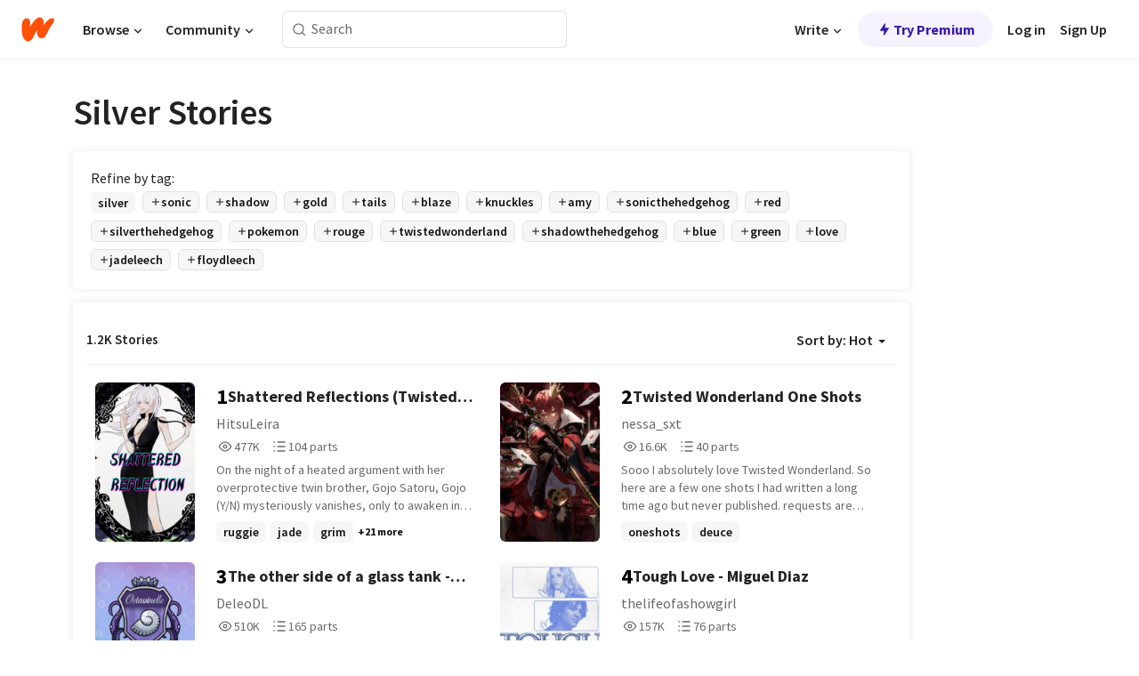

--- FILE ---
content_type: text/html; charset=utf-8
request_url: https://mobile.wattpad.com/stories/silver
body_size: 33875
content:
<!DOCTYPE html><html lang="en-US" dir="ltr"><head><meta charSet="utf-8"/><meta name="viewport" content="width=device-width,initial-scale=1"/><meta name="description" content="Read the most popular silver stories on Wattpad, the world&#x27;s largest social storytelling platform."/><meta name="robots" content="index,follow"/><meta property="fb:pages" content="127093020051"/><meta property="og:title" content="Popular in silver"/><meta property="og:url" content="https://www.wattpad.com/stories/silver/hot"/><meta property="og:description" content="Read the most popular silver stories on Wattpad, the world&#x27;s largest social storytelling platform."/><meta property="og:site_name" content="Wattpad"/><title>Silver Stories - Wattpad</title><script type="application/ld+json">{"@context":"http://schema.org","@type":"ItemList","itemListElement":[{"@context":"http://schema.org","@type":"ListItem","name":"Shattered Reflections (Twisted Wonderland x Gojo Reader)","description":"On the night of a heated argument with her overprotective twin brother, Gojo Satoru, Gojo (Y/N) mysteriously vanishes, only to awaken in the magical realm of Twisted Wonderland. In this unfamiliar world where magic thrives, (Y/N)'s strength, beauty, and mysterious presence quickly capture the attention of the male students at Night Raven College.\n\nAs she navigates this strange new reality, she finds herself on an unexpected journey of self-discovery, growth, and friendship, all while confronting the challenges of this magical world and her own inner turmoil. But with her heart and mind torn between the world she left behind and the bonds she's forming in Twisted Wonderland, one thing becomes clear-love may be the most surprising challenge of all.\n===\nDisney Twisted Wonderland rightfully belongs to Aniplex and Walt Disney Japan\nAll arts and images all rightfully belongs to their owners, they are all found through Google and Pinterest\nThe story will follow the English version of the game\nImportant: Slow update!\n\nRanking:\n2024: 🥇#1 in twistedwonderland","url":"https://www.wattpad.com/story/376530328-shattered-reflections-twisted-wonderland-x-gojo","position":1},{"@context":"http://schema.org","@type":"ListItem","name":"Twisted Wonderland One Shots ","description":"Sooo I absolutely love Twisted Wonderland. \n\nSo here are a few one shots I had written a long time ago but never published.\n\nrequests are welcome\n\nFluff ✔️\nAngst ✔️\nSmut✔️\nLemon✔️","url":"https://www.wattpad.com/story/405287360-twisted-wonderland-one-shots","position":2},{"@context":"http://schema.org","@type":"ListItem","name":"The other side of a glass tank - Octavinelle (& Twisted Wonderland) X Reader","description":"A Twisted Wonderland fanfic in which the young Octavinelle trio, while taking shelter in an aquarium, meets the Reader by coincidence and gets attached to them through the time shared together.\nAfter years spent bonding with each other, the three mers finally get accepted into NRC.\n\nWhat will happen once the Reader, who has just gotten their hands on a magical object from the sea, gets summoned as well, a year later?\n\nIt will take time, but each event only brings the inevitable closer. And someone... needs to speak up.\n\n~~~~~//$\\\\~~~~~\n\n(The actual game lore will start after a certain number of chapters.)\n\nDon't be threatened by the amount of chapters, as they're relatively short. ^^;\n\nThe pronouns used in this fiction are They/Them,\nas everything will be gender-neutral. ^^\n\nCurrently posting new chapters every Sunday on the *sequel book* of this story! Which you can easily find on my profile. \n\nEnglish is not my first language, so I apologize in advance for any errors.\n\nMost characters belong to the original game\n-Disney Twisted Wonderland \nI do not own them.\n\nHope you enjoy!\n\n(Cover drawn by me ^^)\nStarted in October 2022","url":"https://www.wattpad.com/story/323486290-the-other-side-of-a-glass-tank-octavinelle-twisted","position":3},{"@context":"http://schema.org","@type":"ListItem","name":"Tough Love - Miguel Diaz","description":"&quot;Miguel, there's functional, and then there's a cry for help. What you're wearing is a felony against fashion. If the clothes don't fit, don't acquit.&quot;\n\n&quot;I'm pretty sure that's not how that phrase goes...&quot;\n\n\n\n\n\n\n\n\n\n\n\nMiguel Diaz x fem!oc \nCobra Kai season 1-6","url":"https://www.wattpad.com/story/385515770-tough-love-miguel-diaz","position":4},{"@context":"http://schema.org","@type":"ListItem","name":"Twisted wonderland x Luna Aurora (fem oc)","description":"This story of twst will be changed sometimes to fit the story Line but it will mostly be the same \nTwisted wonderland is not mine obviously so none of the characters are mine but this oc yes.\nA very powerful, mysterious and beautiful...\nPoly charachers x oc","url":"https://www.wattpad.com/story/386426552-twisted-wonderland-x-luna-aurora-fem-oc","position":5},{"@context":"http://schema.org","@type":"ListItem","name":"No Longer Blue (TW x Child OC)","description":"What happens when a frail, runaway child claims Crowley as her Papa? How could the old crow say no to such an adorable thing? Taking her under his wing, see how this Bluebird warms the hearts of the students at Night Raven College.","url":"https://www.wattpad.com/story/404142454-no-longer-blue-tw-x-child-oc","position":6},{"@context":"http://schema.org","@type":"ListItem","name":"Truly Twisted (Floyd Leech x OC)","description":"Ophelia Darcy, a situational troublemaker, is going back home for Christmas after spending the better part of a year in South Africa with her estranged father. She falls asleep while waiting for the plane to take off.\n\nWhen she wakes, things are truly twisted.\n\nFloyd Leech x OC\n\nBased off video game, not manga or anime.\n\nAll characters (with exceptions) owned by Disney and Aniplex.","url":"https://www.wattpad.com/story/365773485-truly-twisted-floyd-leech-x-oc","position":7},{"@context":"http://schema.org","@type":"ListItem","name":"Reincarnated as a Young Noble Woman of Twisted Wonderland","description":"Y/N was an ordinary girl, she was playing her favorite mobile game called Disney Twisted Wonderland while walking home. Then suddenly, she was hit by a truck and sadly passed away... But the moment she opened her eyes, she was a baby again!\n\nHer new name is Juvelian, the only daughter of Duke Legis and Duchess Amelia. She was raised loving by her parents and they want her to have a nice life before she becomes the next head of the household. \n\nSince she was raised in a loving household, Juvelian is also oblivious to some things, but she has a huge love for magic. When she saw the first sign of magic, she met her teacher, Clow Reed and he became her magic teacher\n\nAs she grew older, her beauty also became well known throughout the world and many sent her letters of courting her, but her father didn't allow any of those letters to reach her\n\nThen, on the day she was supposed to go to an all girls magic school, a black carriage arrived and took her to Night Raven College instead","url":"https://www.wattpad.com/story/398873355-reincarnated-as-a-young-noble-woman-of-twisted","position":8},{"@context":"http://schema.org","@type":"ListItem","name":"Shadow of The Hidden Leaf (Male Reader x Naruto) [REWRITE IN PROGRESS{","description":"Do it, do it, do it, do it\nCan you see all of me?\nWalk into my mystery\nStep inside and hold on for dear life\nDo you remember me?\nCapture you or set you free\nI am all, I am all of me","url":"https://www.wattpad.com/story/392626031-shadow-of-the-hidden-leaf-male-reader-x-naruto","position":9},{"@context":"http://schema.org","@type":"ListItem","name":"Twisted Wonderland x (Todoroki) Reader","description":"Follow Todoroki (Y/n) in her journey of being in Twisted Wonderland, and on the way somehow having a harem of boys following after her.\n\n{This follows the English version of the game.}\n{Hiatus till the next book in the game comes out}","url":"https://www.wattpad.com/story/302161542-twisted-wonderland-x-todoroki-reader","position":10},{"@context":"http://schema.org","@type":"ListItem","name":"(sonic IDW) Not quite mobian!","description":"sonic the hedgehog! you know em, you love em! what else would you be here for, other than his amazing adventures!? read as he takes down large robots, a strangely egg shaped man, a robot doppelganger, all that and more with his friends! Amy, Tails, Knuckles, and the rest of- wait... who's that?\n\nCharacters belong to Sega\nEevee species belongs to Nintendo/gamefreak\nCharacters, unless specifically said to be otherwise, are depicted as 18 or older.\n\nThere will be mature language, maybe mature themes.","url":"https://www.wattpad.com/story/399144835-sonic-idw-not-quite-mobian","position":11},{"@context":"http://schema.org","@type":"ListItem","name":"Cobra Kai Imagines","description":"These are just imagines based on the tv series on Netflix from Cobra Kai. If you haven't seen Cobra Kai,I recommend not reading this book. For you,Cobra Kai fans,I hope you enjoy this book. I don't own any characters in the Cobra Kai series. I give credit to the people who created Cobra Kai.\n\n\n\n#3 Demetri 11/13/2025\n#1 Kenny 12/20/2025\n#1 Anthony 11/26/2025\n#1 Karate 11/30/2025\n#4 Cobra 1/19/2026\n#3 Tory 12/31/25\n#3 Demetri 1/4/26\n#3 Daniel 1/15/26","url":"https://www.wattpad.com/story/374501905-cobra-kai-imagines","position":12},{"@context":"http://schema.org","@type":"ListItem","name":"Shift Happens (Twisted Wonderland X Demon Slayer Fanfiction)","description":"This is a twisted wonderland fanfiction. The story follows Holly as she tries to make her way through the chaos of Raven Night College as a manager of a local popcorn shop. \n\nI do not own twisted wonderland or the characters. This is purely for fun.","url":"https://www.wattpad.com/story/397288395-shift-happens-twisted-wonderland-x-demon-slayer","position":13},{"@context":"http://schema.org","@type":"ListItem","name":"Steady Under Silver","description":"He reached up, brushing her hair back, thumb grazing her pulse point.\n\nKristi's breath hitched.\n\n&quot;That's... uh-&quot; She swallowed. &quot;You're staring.&quot;\n\n&quot;I know,&quot; he murmured.\n\nHis voice was low.\nDark.\nUnfamiliar.\n\nShe should have stepped back.\nShe didn't.\n\n* * * * * * * * * *\n\nKeller nodded, &quot;Virginia hasn't had a breeding wolf population in over a century. Anything like this would have to be-&quot;\n\n&quot;Illegally owned,&quot; the agent finished. &quot;Escaped. Or dumped.&quot;\n\n&quot;Or something else,&quot; someone muttered.\n\nKeller shot him a look-not sharp, but warning. &quot;Stick to what we can prove.&quot;\n\nHe raised his hands in surrender. &quot;I'm just saying-it's weird. Lone predator. Consistent kills. Same signature across counties. And now a human attack. How would an escaped pet be able to hunt like this?&quot;\n\n* * * * * * * * * *\n\nRed O'Malley thought Pine Hollow was safe - until a rogue werewolf left him changed forever. Lucas is sent to stop the rogue, but Red's survival forces a new objective: control him, or stop him, before the body count rises. The rogue isn't finished, and something about Red keeps drawing the rogue back. This summer just became deadly - and dangerously complicated.\n\nSet 4 years after Season 2. (Red O'MalleyxKristi Cavenaugh)\n\n* * * * * * * * * *\nDisclaimer:\n\nI do not own the rights to The Saddle Club books, television series, or associated media. The original characters, settings (such as Pine Hollow), and storylines from the original work belong to their respective creators and copyright holders, primarily the author Bonnie Bryant and those involved in the television production. \n\nThis is a work of non-commercial fanfiction, and I am not affiliated with the official franchise. I am merely borrowing the world and characters for the purpose of creative expression, with no intention of copyright infringement. Only the original plot and any new characters introduced in this specific fanfiction are my own creations.","url":"https://www.wattpad.com/story/406272741-steady-under-silver","position":14},{"@context":"http://schema.org","@type":"ListItem","name":"Silvaze: Sol knight","description":"in dimension 2,005 blaze lives a double life as both a princess and a night vigilante the sol kingdom has dubbed the sol knight, and she's been having a will they won't they situation with her closest friend silver the hedgehog.\n\nTHE ART ON THE COVER ISN'T MINE!!!","url":"https://www.wattpad.com/story/406032515-silvaze-sol-knight","position":15},{"@context":"http://schema.org","@type":"ListItem","name":"Amnesiac swimmer","description":"I guess my life started when I woke up in this hospital. Alone. With no memories. I had no idea of who I was and no idea of where I was. Everything was just gone. They told me, I had a bad encounter. Wrong time, wrong place. I was lucky enough to be found by a nice family and somehow they adopted me. But, I need to remember who I was. Not for me but for her.\n\nA chapter every Saturday at 10 a.m. =)\nThis story is now finished!","url":"https://www.wattpad.com/story/322258669-amnesiac-swimmer","position":16},{"@context":"http://schema.org","@type":"ListItem","name":"𝑮𝑳𝑼𝑬 𝑺𝑶𝑵𝑮-ᴍɪɢᴜᴇʟ ᴅɪᴀᴢ","description":"𝑰𝑵 𝑾𝑯𝑰𝑪𝑯 Asteria Galanis takes a liking to the new boy Miguel Diaz.\n\n\nPLEASE KEEP IN MIND THERE ARE SLOW UPDATES FOR THIS BUCK SO PLEASE DONT RUSH\n\nStarted July 12 2024","url":"https://www.wattpad.com/story/376037610-%F0%9D%91%AE%F0%9D%91%B3%F0%9D%91%BC%F0%9D%91%AC-%F0%9D%91%BA%F0%9D%91%B6%F0%9D%91%B5%F0%9D%91%AE-%E1%B4%8D%C9%AA%C9%A2%E1%B4%9C%E1%B4%87%CA%9F-%E1%B4%85%C9%AA%E1%B4%80%E1%B4%A2","position":17},{"@context":"http://schema.org","@type":"ListItem","name":"Twisted Girls","description":"-(Essa fanfic NÃO é de s/n ou yuu com os outros garotos!)-\nVarias garotas de vários mundos indo parar no mundo de twisted wonderland.\nCada garota é única com passado e jeito de falar diferente.\nLeia para conhecer cada garota e seus relacionamentos com as outras garotas e com os garotos.","url":"https://www.wattpad.com/story/404966175-twisted-girls","position":18},{"@context":"http://schema.org","@type":"ListItem","name":"Cracks and the droplets - Octavinelle (& Twisted Wonderland) X Reader - Book 2","description":"Welcome or welcome back, everyone!\n\nThis is the continuation book of &quot;The other side of a glass tank&quot;! Starting after the introduction of Ignihyde Arc. ^^\n\nIf you haven't, please go over the prior book first! And while there's many chapters, I'd like to mention they're all relatively short- hence there's no need to fear.\n\nBut what about this sequel?\n\n~~~~~//$\\\\~~~~~\n\nUnwilling to acknowledge the deteriorating conditions of their gifted magical artifact, the Reader will push themselves with the intention of protecting those dear to them from the events befalling the NRC students and those around.\n\nBut the cracks get bigger, along with the responsibilities and emotions that weight on the beloved Professor.\n\nA voice speaks of ill events- but what will actually happen?\n\nThe breaking point only ever comes nearer.\n\n~~~~~//$\\\\~~~~~\n\nThe pronouns used in this fiction are They/Them, as everything will be gender-neutral. ^^\n\nCurrently posting new chapters once every week, on Sundays!\n\nEnglish is not my first language, so I apologize in advance for any errors.\n\nMost characters belong to the original game\n-Disney Twisted Wonderland\nI do not own them.\n\nHope you enjoy!\n\n(Cover and future drawings all by me ^^)\nStarted in December 2025","url":"https://www.wattpad.com/story/400483211-cracks-and-the-droplets-octavinelle-twisted","position":19},{"@context":"http://schema.org","@type":"ListItem","name":"Through the Song of Life: Triple S x Fem Reader ","description":"You've been a shy girl all your life. No friends, no ambitions, and lots of free time called (sigh) loneliness. Although your parents loved you and worked to get you anything you needed, they were almost never around. You also been bullied for being smaller than most girls in your school, but you never told your parents since they had too much on their hands already. Deep inside, although you were ok with the norm, you wished that there was someway your voice would be heard.\n\nOne fateful day, your graduation day to be exact, you were given a concert ticket to a popular rock band that would change your life forever. Three hedgehogs: Sonic, Shadow, and Silver, thought of you as someone worth getting to know, but this leads you to become the person God knew you could be.\n\nWill you find your voice? Can three rockstars help you mold into the true person you are? Who knows? Love or loss could happen through the 'Song of Life'.","url":"https://www.wattpad.com/story/404465422-through-the-song-of-life-triple-s-x-fem-reader","position":20}],"numberOfItems":1200,"description":"The Top 1000: Best silver Stories","mainEntityOfPage":{"@type":"CollectionPage","@id":"https://www.wattpad.com/stories/silver/hot"},"name":"Popular in silver","url":"https://www.wattpad.com/stories/silver/hot","itemListOrder":"Ascending","disambiguatingDescription":"Read the most popular silver stories on Wattpad, the world's largest social storytelling platform."}</script><link rel="stylesheet" href="/wp-web-assets/build/css-bundle-BTKLLE7V.css"/><link rel="preload" as="font" href="/wp-web-assets/fonts/Source_Sans_Pro/SourceSansPro-Regular.ttf" crossorigin="anonymous"/><link rel="preload" as="font" href="/wp-web-assets/fonts/Source_Sans_Pro/SourceSansPro-SemiBold.ttf" crossorigin="anonymous"/><link rel="stylesheet" href="/wp-web-assets/build/_assets/fonts-XNHMJ6ZM.css"/><link rel="stylesheet" href="/wp-web-assets/build/_assets/tokens-2GVK43A7.css"/><link rel="stylesheet" href="/wp-web-assets/build/_assets/main-PXKQW5MQ.css"/><link rel="stylesheet" href="/wp-web-assets/build/_assets/react-tooltip-HIHMAPNF.css"/><link rel="stylesheet" href="/wp-web-assets/build/_assets/splide.min-AQNS3YPQ.css"/><script type="text/javascript">window.dataLayer=[];</script><script>window.wattpad={"userCountryCode":"US","testGroups":{"SPECIAL_AD_EXEMPT":false,"USE_IMAGE_MOD":false,"GDPR_ADS_EXPERIENCE":false,"USE_33ACROSS":false,"EXCLUDE_PREBID_PARTNERS":false,"DELAY_ADS":false,"PREBID_BETA":false,"USE_KEVEL":true,"USE_AFP":false,"ADS_IN_WATTPAD_ORIGINALS":true,"IS_IN_MATURE_GATING":false,"IS_SERIES_REDESIGN":true,"IS_FREE_ORIGINALS_EXPERIMENT":true,"IS_WATTYS_SHORTLIST":false,"IS_WRITER_STORY_NEW_MIGRATION":false,"USE_ADS_ELIGIBILITY":true,"IS_PROMOTED_READING_LIST":false,"IS_NEW_UPDATES_PAGE":false,"IS_IN_CHECK_ADS_READINESS":false,"IS_SOCIAL_FEED":false,"IS_STORY_PAGE_REDESIGN":false},"currentUser":null,"deviceType":"desktop","revision":"b4fb93f6bd89ed1e37a9c3dae226557d071bc81d","categoryList":{"0":"genre-uncategorized","1":"genre-teen-fiction","2":"genre-poetry","3":"genre-fantasy","4":"genre-romance","5":"genre-science-fiction","6":"genre-fanfiction","7":"genre-humor","8":"genre-mystery-thriller","9":"genre-horror","10":"genre-classics","11":"genre-adventure","12":"genre-paranormal","13":"genre-spiritual","14":"genre-action","16":"genre-non-fiction","17":"genre-short-stories","18":"genre-vampire","19":"genre-random","21":"genre-general-fiction","22":"genre-werewolf","23":"genre-historical-fiction","24":"genre-chick-lit"},"isWpWeb":true,"afpConfig":{"hostAccountId":"pub-9506570645588245"},"canvaApiKey":"gpJZaH8RjnukEBMR5tYrmnsY"}</script><script src="https://accounts.google.com/gsi/client" async="" defer=""></script></head><body class="theme-6"><noscript><iframe src="//www.googletagmanager.com/ns.html?id=GTM-WD9JLB" height="0" width="0" style="display:none;visibility:hidden" title="Needed for jsx-Ally complaint" aria-hidden="true"></iframe></noscript><div id="g_id_onload" data-client_id="819350800788-s42oc45ge5shd8hkimbj2broh7l6j7h6.apps.googleusercontent.com" data-login_uri="https://www.wattpad.com/auth/google-auth?nextUrl=%2Fstories%2Fsilver" data-is_one_tap="true" data-cancel_on_tap_outside="false" data-use_fedcm_for_prompt="true"></div><div><header class="_07XRA oUExN"><nav class="gMmKF"><ul class="sGq-H"><li class="Gzeg3"><a class="zIi3k" href="https://www.wattpad.com" title="Wattpad Home" aria-label="Home"><img class="At9TR" src="/wp-web-assets/images/wattpad-logo.svg" alt="Wattpad Logo" data-testid="wp-logo-orange"/></a></li><li class="NkmE9 jDGZF"><div id="discover-dropdown" class="avnzx false KE7WT" data-testid="discover-dropdown"><button class="DMdhq OCdPW">Browse<img class="S1mMa" src="/wp-web-assets/images/wp-chevron-down.svg" alt="" data-testid="wp_chevron_down"/></button></div></li><li class="NkmE9"><div id="community-dropdown" class="avnzx false KE7WT" data-testid="community-dropdown"><button class="DMdhq OCdPW">Community<img class="S1mMa" src="/wp-web-assets/images/wp-chevron-down.svg" alt="" data-testid="wp_chevron_down"/></button></div></li></ul></nav><div class="lXfdp gMmKF"><div class="wDLq1"><form class="VOZUu" action="/getmobile" method="post" role="search" name="search"><button class="_8r2SK U-dRJ" type="submit" aria-label="Search"><svg xmlns="http://www.w3.org/2000/svg" width="15" height="15" viewBox="0 0 15 15" fill="none"><path fill-rule="evenodd" clip-rule="evenodd" d="M1.5999 6.49844C1.5999 3.79224 3.79371 1.59844 6.4999 1.59844C9.2061 1.59844 11.3999 3.79224 11.3999 6.49844C11.3999 9.20463 9.2061 11.3984 6.4999 11.3984C3.79371 11.3984 1.5999 9.20463 1.5999 6.49844ZM6.4999 0.398438C3.13097 0.398438 0.399902 3.1295 0.399902 6.49844C0.399902 9.86737 3.13097 12.5984 6.4999 12.5984C7.99441 12.5984 9.36338 12.061 10.4241 11.1688C10.4515 11.2618 10.5019 11.3494 10.5752 11.4227L13.0501 13.8976C13.2844 14.1319 13.6643 14.1319 13.8986 13.8976C14.133 13.6633 14.133 13.2834 13.8986 13.0491L11.4238 10.5742C11.3504 10.5008 11.2629 10.4505 11.1699 10.423C12.0623 9.36227 12.5999 7.99313 12.5999 6.49844C12.5999 3.1295 9.86884 0.398438 6.4999 0.398438Z" fill="#121212" fill-opacity="0.64"></path></svg></button><input class="_6Hiiv" type="text" placeholder="Search" name="query" autoComplete="off"/></form></div></div><div class="ZFD-B gMmKF"><ul class="sGq-H"><li class="NkmE9 oAArJ"><div id="writer-opportunities-dropdown" class="avnzx false KE7WT" data-testid="writer-opportunities-dropdown"><button class="DMdhq OCdPW">Write<img class="S1mMa" src="/wp-web-assets/images/wp-chevron-down.svg" alt="" data-testid="wp_chevron_down"/></button></div></li><li class="oAArJ"><button class="_5FXgC"><span class="ahwLl"><svg xmlns="http://www.w3.org/2000/svg" width="20" height="20" viewBox="0 0 20 20" fill="none"><path d="M9.38562 11.778L8.95363 16.0545C8.89557 16.6292 9.64434 16.8996 9.96699 16.4205L14.9043 9.08896C15.1528 8.72003 14.8884 8.2233 14.4436 8.2233H10.6144L11.0464 3.94683C11.1044 3.37214 10.3557 3.10166 10.033 3.58077L5.09567 10.9123C4.84721 11.2813 5.11159 11.778 5.55639 11.778H9.38562Z" fill="var(--ds-base-2-60)"></path></svg></span>Try Premium</button></li></ul><div class="YJeR-"><ul class="At9TR sGq-H"><li class="T7-fP NkmE9"><button class="Rer7C transparent-button iUT2X">Log in</button></li><li class="NkmE9"><button class="Rer7C transparent-button iUT2X">Sign Up</button></li></ul><a href="https://www.wattpad.com/login" rel="noopener noreferrer" class="ab56F"><button class="undefined "><svg width="16" height="16" viewBox="0 0 24 24" fill="none" stroke="#6f6f6f" stroke-width="2" aria-hidden="true" stroke-linecap="round" stroke-linejoin="round"><path d="M20 21v-2a4 4 0 0 0-4-4H8a4 4 0 0 0-4 4v2"></path><circle cx="12" cy="7" r="4"></circle></svg></button></a></div></div><nav data-testid="mobile-header" class="LGHtv"><div class="LMr2z"><a class="_6tefj" href="https://www.wattpad.com" aria-label="Home"><img class="zIi3k" width="32" height="25" src="/wp-web-assets/images/wattpad-logo.svg" alt="Wattpad Logo" data-testid="logo"/></a><a class="_6tefj" href="https://www.wattpad.com/search" data-testid="search" aria-label="Search"><img src="/wp-web-assets/images/wp-search.svg" alt=""/></a></div></nav></header></div><div class="_4eQHP"><div class="YWvSv"><div class="_8rIHD h9fFM"><h1>Silver Stories</h1></div><div><div class="q1nk0 wrsj0"><div class="BHKGM">Refine by tag:</div><div class="aVlTH wrsj0"><div class="yl-VP okGI7" data-testid="tag-carousel"><div class="no-text-decoration-on-focus no-text-decoration-on-hover XZbAz pill__pziVI light-variant__fymht default-size__BJ5Po default-accent__YcamO square-shape__V66Yy clickable__llABU gap-for-default-pill__d6nVx" href=""><span class="typography-label-small-semi">silver</span></div><div class="no-text-decoration-on-focus no-text-decoration-on-hover XZbAz pill__pziVI outlined-variant__W8rtc default-size__BJ5Po default-accent__YcamO square-shape__V66Yy clickable__llABU gap-for-default-pill__d6nVx" href=""><span class="icon__WYtJ8"><svg width="12" height="12" fill="none" xmlns="http://www.w3.org/2000/svg" viewBox="0 0 24 24" role="img" aria-labelledby="" aria-hidden="false"><title id="">WpAdd</title><path d="M11 11V5a1 1 0 1 1 2 0v6h6a1 1 0 1 1 0 2h-6v6a1 1 0 1 1-2 0v-6H5a1 1 0 1 1 0-2h6Z" fill="#121212"></path></svg></span><span class="typography-label-small-semi">sonic</span></div><div class="no-text-decoration-on-focus no-text-decoration-on-hover XZbAz pill__pziVI outlined-variant__W8rtc default-size__BJ5Po default-accent__YcamO square-shape__V66Yy clickable__llABU gap-for-default-pill__d6nVx" href=""><span class="icon__WYtJ8"><svg width="12" height="12" fill="none" xmlns="http://www.w3.org/2000/svg" viewBox="0 0 24 24" role="img" aria-labelledby="" aria-hidden="false"><title id="">WpAdd</title><path d="M11 11V5a1 1 0 1 1 2 0v6h6a1 1 0 1 1 0 2h-6v6a1 1 0 1 1-2 0v-6H5a1 1 0 1 1 0-2h6Z" fill="#121212"></path></svg></span><span class="typography-label-small-semi">shadow</span></div><div class="no-text-decoration-on-focus no-text-decoration-on-hover XZbAz pill__pziVI outlined-variant__W8rtc default-size__BJ5Po default-accent__YcamO square-shape__V66Yy clickable__llABU gap-for-default-pill__d6nVx" href=""><span class="icon__WYtJ8"><svg width="12" height="12" fill="none" xmlns="http://www.w3.org/2000/svg" viewBox="0 0 24 24" role="img" aria-labelledby="" aria-hidden="false"><title id="">WpAdd</title><path d="M11 11V5a1 1 0 1 1 2 0v6h6a1 1 0 1 1 0 2h-6v6a1 1 0 1 1-2 0v-6H5a1 1 0 1 1 0-2h6Z" fill="#121212"></path></svg></span><span class="typography-label-small-semi">gold</span></div><div class="no-text-decoration-on-focus no-text-decoration-on-hover XZbAz pill__pziVI outlined-variant__W8rtc default-size__BJ5Po default-accent__YcamO square-shape__V66Yy clickable__llABU gap-for-default-pill__d6nVx" href=""><span class="icon__WYtJ8"><svg width="12" height="12" fill="none" xmlns="http://www.w3.org/2000/svg" viewBox="0 0 24 24" role="img" aria-labelledby="" aria-hidden="false"><title id="">WpAdd</title><path d="M11 11V5a1 1 0 1 1 2 0v6h6a1 1 0 1 1 0 2h-6v6a1 1 0 1 1-2 0v-6H5a1 1 0 1 1 0-2h6Z" fill="#121212"></path></svg></span><span class="typography-label-small-semi">tails</span></div><div class="no-text-decoration-on-focus no-text-decoration-on-hover XZbAz pill__pziVI outlined-variant__W8rtc default-size__BJ5Po default-accent__YcamO square-shape__V66Yy clickable__llABU gap-for-default-pill__d6nVx" href=""><span class="icon__WYtJ8"><svg width="12" height="12" fill="none" xmlns="http://www.w3.org/2000/svg" viewBox="0 0 24 24" role="img" aria-labelledby="" aria-hidden="false"><title id="">WpAdd</title><path d="M11 11V5a1 1 0 1 1 2 0v6h6a1 1 0 1 1 0 2h-6v6a1 1 0 1 1-2 0v-6H5a1 1 0 1 1 0-2h6Z" fill="#121212"></path></svg></span><span class="typography-label-small-semi">blaze</span></div><div class="no-text-decoration-on-focus no-text-decoration-on-hover XZbAz pill__pziVI outlined-variant__W8rtc default-size__BJ5Po default-accent__YcamO square-shape__V66Yy clickable__llABU gap-for-default-pill__d6nVx" href=""><span class="icon__WYtJ8"><svg width="12" height="12" fill="none" xmlns="http://www.w3.org/2000/svg" viewBox="0 0 24 24" role="img" aria-labelledby="" aria-hidden="false"><title id="">WpAdd</title><path d="M11 11V5a1 1 0 1 1 2 0v6h6a1 1 0 1 1 0 2h-6v6a1 1 0 1 1-2 0v-6H5a1 1 0 1 1 0-2h6Z" fill="#121212"></path></svg></span><span class="typography-label-small-semi">knuckles</span></div><div class="no-text-decoration-on-focus no-text-decoration-on-hover XZbAz pill__pziVI outlined-variant__W8rtc default-size__BJ5Po default-accent__YcamO square-shape__V66Yy clickable__llABU gap-for-default-pill__d6nVx" href=""><span class="icon__WYtJ8"><svg width="12" height="12" fill="none" xmlns="http://www.w3.org/2000/svg" viewBox="0 0 24 24" role="img" aria-labelledby="" aria-hidden="false"><title id="">WpAdd</title><path d="M11 11V5a1 1 0 1 1 2 0v6h6a1 1 0 1 1 0 2h-6v6a1 1 0 1 1-2 0v-6H5a1 1 0 1 1 0-2h6Z" fill="#121212"></path></svg></span><span class="typography-label-small-semi">amy</span></div><div class="no-text-decoration-on-focus no-text-decoration-on-hover XZbAz pill__pziVI outlined-variant__W8rtc default-size__BJ5Po default-accent__YcamO square-shape__V66Yy clickable__llABU gap-for-default-pill__d6nVx" href=""><span class="icon__WYtJ8"><svg width="12" height="12" fill="none" xmlns="http://www.w3.org/2000/svg" viewBox="0 0 24 24" role="img" aria-labelledby="" aria-hidden="false"><title id="">WpAdd</title><path d="M11 11V5a1 1 0 1 1 2 0v6h6a1 1 0 1 1 0 2h-6v6a1 1 0 1 1-2 0v-6H5a1 1 0 1 1 0-2h6Z" fill="#121212"></path></svg></span><span class="typography-label-small-semi">sonicthehedgehog</span></div><div class="no-text-decoration-on-focus no-text-decoration-on-hover XZbAz pill__pziVI outlined-variant__W8rtc default-size__BJ5Po default-accent__YcamO square-shape__V66Yy clickable__llABU gap-for-default-pill__d6nVx" href=""><span class="icon__WYtJ8"><svg width="12" height="12" fill="none" xmlns="http://www.w3.org/2000/svg" viewBox="0 0 24 24" role="img" aria-labelledby="" aria-hidden="false"><title id="">WpAdd</title><path d="M11 11V5a1 1 0 1 1 2 0v6h6a1 1 0 1 1 0 2h-6v6a1 1 0 1 1-2 0v-6H5a1 1 0 1 1 0-2h6Z" fill="#121212"></path></svg></span><span class="typography-label-small-semi">red</span></div><div class="no-text-decoration-on-focus no-text-decoration-on-hover XZbAz pill__pziVI outlined-variant__W8rtc default-size__BJ5Po default-accent__YcamO square-shape__V66Yy clickable__llABU gap-for-default-pill__d6nVx" href=""><span class="icon__WYtJ8"><svg width="12" height="12" fill="none" xmlns="http://www.w3.org/2000/svg" viewBox="0 0 24 24" role="img" aria-labelledby="" aria-hidden="false"><title id="">WpAdd</title><path d="M11 11V5a1 1 0 1 1 2 0v6h6a1 1 0 1 1 0 2h-6v6a1 1 0 1 1-2 0v-6H5a1 1 0 1 1 0-2h6Z" fill="#121212"></path></svg></span><span class="typography-label-small-semi">silverthehedgehog</span></div><div class="no-text-decoration-on-focus no-text-decoration-on-hover XZbAz pill__pziVI outlined-variant__W8rtc default-size__BJ5Po default-accent__YcamO square-shape__V66Yy clickable__llABU gap-for-default-pill__d6nVx" href=""><span class="icon__WYtJ8"><svg width="12" height="12" fill="none" xmlns="http://www.w3.org/2000/svg" viewBox="0 0 24 24" role="img" aria-labelledby="" aria-hidden="false"><title id="">WpAdd</title><path d="M11 11V5a1 1 0 1 1 2 0v6h6a1 1 0 1 1 0 2h-6v6a1 1 0 1 1-2 0v-6H5a1 1 0 1 1 0-2h6Z" fill="#121212"></path></svg></span><span class="typography-label-small-semi">pokemon</span></div><div class="no-text-decoration-on-focus no-text-decoration-on-hover XZbAz pill__pziVI outlined-variant__W8rtc default-size__BJ5Po default-accent__YcamO square-shape__V66Yy clickable__llABU gap-for-default-pill__d6nVx" href=""><span class="icon__WYtJ8"><svg width="12" height="12" fill="none" xmlns="http://www.w3.org/2000/svg" viewBox="0 0 24 24" role="img" aria-labelledby="" aria-hidden="false"><title id="">WpAdd</title><path d="M11 11V5a1 1 0 1 1 2 0v6h6a1 1 0 1 1 0 2h-6v6a1 1 0 1 1-2 0v-6H5a1 1 0 1 1 0-2h6Z" fill="#121212"></path></svg></span><span class="typography-label-small-semi">rouge</span></div><div class="no-text-decoration-on-focus no-text-decoration-on-hover XZbAz pill__pziVI outlined-variant__W8rtc default-size__BJ5Po default-accent__YcamO square-shape__V66Yy clickable__llABU gap-for-default-pill__d6nVx" href=""><span class="icon__WYtJ8"><svg width="12" height="12" fill="none" xmlns="http://www.w3.org/2000/svg" viewBox="0 0 24 24" role="img" aria-labelledby="" aria-hidden="false"><title id="">WpAdd</title><path d="M11 11V5a1 1 0 1 1 2 0v6h6a1 1 0 1 1 0 2h-6v6a1 1 0 1 1-2 0v-6H5a1 1 0 1 1 0-2h6Z" fill="#121212"></path></svg></span><span class="typography-label-small-semi">twistedwonderland</span></div><div class="no-text-decoration-on-focus no-text-decoration-on-hover XZbAz pill__pziVI outlined-variant__W8rtc default-size__BJ5Po default-accent__YcamO square-shape__V66Yy clickable__llABU gap-for-default-pill__d6nVx" href=""><span class="icon__WYtJ8"><svg width="12" height="12" fill="none" xmlns="http://www.w3.org/2000/svg" viewBox="0 0 24 24" role="img" aria-labelledby="" aria-hidden="false"><title id="">WpAdd</title><path d="M11 11V5a1 1 0 1 1 2 0v6h6a1 1 0 1 1 0 2h-6v6a1 1 0 1 1-2 0v-6H5a1 1 0 1 1 0-2h6Z" fill="#121212"></path></svg></span><span class="typography-label-small-semi">shadowthehedgehog</span></div><div class="no-text-decoration-on-focus no-text-decoration-on-hover XZbAz pill__pziVI outlined-variant__W8rtc default-size__BJ5Po default-accent__YcamO square-shape__V66Yy clickable__llABU gap-for-default-pill__d6nVx" href=""><span class="icon__WYtJ8"><svg width="12" height="12" fill="none" xmlns="http://www.w3.org/2000/svg" viewBox="0 0 24 24" role="img" aria-labelledby="" aria-hidden="false"><title id="">WpAdd</title><path d="M11 11V5a1 1 0 1 1 2 0v6h6a1 1 0 1 1 0 2h-6v6a1 1 0 1 1-2 0v-6H5a1 1 0 1 1 0-2h6Z" fill="#121212"></path></svg></span><span class="typography-label-small-semi">blue</span></div><div class="no-text-decoration-on-focus no-text-decoration-on-hover XZbAz pill__pziVI outlined-variant__W8rtc default-size__BJ5Po default-accent__YcamO square-shape__V66Yy clickable__llABU gap-for-default-pill__d6nVx" href=""><span class="icon__WYtJ8"><svg width="12" height="12" fill="none" xmlns="http://www.w3.org/2000/svg" viewBox="0 0 24 24" role="img" aria-labelledby="" aria-hidden="false"><title id="">WpAdd</title><path d="M11 11V5a1 1 0 1 1 2 0v6h6a1 1 0 1 1 0 2h-6v6a1 1 0 1 1-2 0v-6H5a1 1 0 1 1 0-2h6Z" fill="#121212"></path></svg></span><span class="typography-label-small-semi">green</span></div><div class="no-text-decoration-on-focus no-text-decoration-on-hover XZbAz pill__pziVI outlined-variant__W8rtc default-size__BJ5Po default-accent__YcamO square-shape__V66Yy clickable__llABU gap-for-default-pill__d6nVx" href=""><span class="icon__WYtJ8"><svg width="12" height="12" fill="none" xmlns="http://www.w3.org/2000/svg" viewBox="0 0 24 24" role="img" aria-labelledby="" aria-hidden="false"><title id="">WpAdd</title><path d="M11 11V5a1 1 0 1 1 2 0v6h6a1 1 0 1 1 0 2h-6v6a1 1 0 1 1-2 0v-6H5a1 1 0 1 1 0-2h6Z" fill="#121212"></path></svg></span><span class="typography-label-small-semi">love</span></div><div class="no-text-decoration-on-focus no-text-decoration-on-hover XZbAz pill__pziVI outlined-variant__W8rtc default-size__BJ5Po default-accent__YcamO square-shape__V66Yy clickable__llABU gap-for-default-pill__d6nVx" href=""><span class="icon__WYtJ8"><svg width="12" height="12" fill="none" xmlns="http://www.w3.org/2000/svg" viewBox="0 0 24 24" role="img" aria-labelledby="" aria-hidden="false"><title id="">WpAdd</title><path d="M11 11V5a1 1 0 1 1 2 0v6h6a1 1 0 1 1 0 2h-6v6a1 1 0 1 1-2 0v-6H5a1 1 0 1 1 0-2h6Z" fill="#121212"></path></svg></span><span class="typography-label-small-semi">jadeleech</span></div><div class="no-text-decoration-on-focus no-text-decoration-on-hover XZbAz pill__pziVI outlined-variant__W8rtc default-size__BJ5Po default-accent__YcamO square-shape__V66Yy clickable__llABU gap-for-default-pill__d6nVx" href=""><span class="icon__WYtJ8"><svg width="12" height="12" fill="none" xmlns="http://www.w3.org/2000/svg" viewBox="0 0 24 24" role="img" aria-labelledby="" aria-hidden="false"><title id="">WpAdd</title><path d="M11 11V5a1 1 0 1 1 2 0v6h6a1 1 0 1 1 0 2h-6v6a1 1 0 1 1-2 0v-6H5a1 1 0 1 1 0-2h6Z" fill="#121212"></path></svg></span><span class="typography-label-small-semi">floydleech</span></div></div></div></div><div><div class="CEEJt Kn30N"><div class="yl-VP okGI7" data-testid="tag-carousel"><div class="no-text-decoration-on-focus no-text-decoration-on-hover XZbAz pill__pziVI light-variant__fymht default-size__BJ5Po default-accent__YcamO square-shape__V66Yy clickable__llABU gap-for-default-pill__d6nVx" href=""><span class="typography-label-small-semi">silver</span></div><div class="no-text-decoration-on-focus no-text-decoration-on-hover XZbAz pill__pziVI outlined-variant__W8rtc default-size__BJ5Po default-accent__YcamO square-shape__V66Yy clickable__llABU gap-for-default-pill__d6nVx" href=""><span class="icon__WYtJ8"><svg width="12" height="12" fill="none" xmlns="http://www.w3.org/2000/svg" viewBox="0 0 24 24" role="img" aria-labelledby="" aria-hidden="false"><title id="">WpAdd</title><path d="M11 11V5a1 1 0 1 1 2 0v6h6a1 1 0 1 1 0 2h-6v6a1 1 0 1 1-2 0v-6H5a1 1 0 1 1 0-2h6Z" fill="#121212"></path></svg></span><span class="typography-label-small-semi">sonic</span></div><div class="no-text-decoration-on-focus no-text-decoration-on-hover XZbAz pill__pziVI outlined-variant__W8rtc default-size__BJ5Po default-accent__YcamO square-shape__V66Yy clickable__llABU gap-for-default-pill__d6nVx" href=""><span class="icon__WYtJ8"><svg width="12" height="12" fill="none" xmlns="http://www.w3.org/2000/svg" viewBox="0 0 24 24" role="img" aria-labelledby="" aria-hidden="false"><title id="">WpAdd</title><path d="M11 11V5a1 1 0 1 1 2 0v6h6a1 1 0 1 1 0 2h-6v6a1 1 0 1 1-2 0v-6H5a1 1 0 1 1 0-2h6Z" fill="#121212"></path></svg></span><span class="typography-label-small-semi">shadow</span></div><div class="no-text-decoration-on-focus no-text-decoration-on-hover XZbAz pill__pziVI outlined-variant__W8rtc default-size__BJ5Po default-accent__YcamO square-shape__V66Yy clickable__llABU gap-for-default-pill__d6nVx" href=""><span class="icon__WYtJ8"><svg width="12" height="12" fill="none" xmlns="http://www.w3.org/2000/svg" viewBox="0 0 24 24" role="img" aria-labelledby="" aria-hidden="false"><title id="">WpAdd</title><path d="M11 11V5a1 1 0 1 1 2 0v6h6a1 1 0 1 1 0 2h-6v6a1 1 0 1 1-2 0v-6H5a1 1 0 1 1 0-2h6Z" fill="#121212"></path></svg></span><span class="typography-label-small-semi">gold</span></div><div class="no-text-decoration-on-focus no-text-decoration-on-hover XZbAz pill__pziVI outlined-variant__W8rtc default-size__BJ5Po default-accent__YcamO square-shape__V66Yy clickable__llABU gap-for-default-pill__d6nVx" href=""><span class="icon__WYtJ8"><svg width="12" height="12" fill="none" xmlns="http://www.w3.org/2000/svg" viewBox="0 0 24 24" role="img" aria-labelledby="" aria-hidden="false"><title id="">WpAdd</title><path d="M11 11V5a1 1 0 1 1 2 0v6h6a1 1 0 1 1 0 2h-6v6a1 1 0 1 1-2 0v-6H5a1 1 0 1 1 0-2h6Z" fill="#121212"></path></svg></span><span class="typography-label-small-semi">tails</span></div><div class="no-text-decoration-on-focus no-text-decoration-on-hover XZbAz pill__pziVI outlined-variant__W8rtc default-size__BJ5Po default-accent__YcamO square-shape__V66Yy clickable__llABU gap-for-default-pill__d6nVx" href=""><span class="icon__WYtJ8"><svg width="12" height="12" fill="none" xmlns="http://www.w3.org/2000/svg" viewBox="0 0 24 24" role="img" aria-labelledby="" aria-hidden="false"><title id="">WpAdd</title><path d="M11 11V5a1 1 0 1 1 2 0v6h6a1 1 0 1 1 0 2h-6v6a1 1 0 1 1-2 0v-6H5a1 1 0 1 1 0-2h6Z" fill="#121212"></path></svg></span><span class="typography-label-small-semi">blaze</span></div><div class="no-text-decoration-on-focus no-text-decoration-on-hover XZbAz pill__pziVI outlined-variant__W8rtc default-size__BJ5Po default-accent__YcamO square-shape__V66Yy clickable__llABU gap-for-default-pill__d6nVx" href=""><span class="icon__WYtJ8"><svg width="12" height="12" fill="none" xmlns="http://www.w3.org/2000/svg" viewBox="0 0 24 24" role="img" aria-labelledby="" aria-hidden="false"><title id="">WpAdd</title><path d="M11 11V5a1 1 0 1 1 2 0v6h6a1 1 0 1 1 0 2h-6v6a1 1 0 1 1-2 0v-6H5a1 1 0 1 1 0-2h6Z" fill="#121212"></path></svg></span><span class="typography-label-small-semi">knuckles</span></div><div class="no-text-decoration-on-focus no-text-decoration-on-hover XZbAz pill__pziVI outlined-variant__W8rtc default-size__BJ5Po default-accent__YcamO square-shape__V66Yy clickable__llABU gap-for-default-pill__d6nVx" href=""><span class="icon__WYtJ8"><svg width="12" height="12" fill="none" xmlns="http://www.w3.org/2000/svg" viewBox="0 0 24 24" role="img" aria-labelledby="" aria-hidden="false"><title id="">WpAdd</title><path d="M11 11V5a1 1 0 1 1 2 0v6h6a1 1 0 1 1 0 2h-6v6a1 1 0 1 1-2 0v-6H5a1 1 0 1 1 0-2h6Z" fill="#121212"></path></svg></span><span class="typography-label-small-semi">amy</span></div><div class="no-text-decoration-on-focus no-text-decoration-on-hover XZbAz pill__pziVI outlined-variant__W8rtc default-size__BJ5Po default-accent__YcamO square-shape__V66Yy clickable__llABU gap-for-default-pill__d6nVx" href=""><span class="icon__WYtJ8"><svg width="12" height="12" fill="none" xmlns="http://www.w3.org/2000/svg" viewBox="0 0 24 24" role="img" aria-labelledby="" aria-hidden="false"><title id="">WpAdd</title><path d="M11 11V5a1 1 0 1 1 2 0v6h6a1 1 0 1 1 0 2h-6v6a1 1 0 1 1-2 0v-6H5a1 1 0 1 1 0-2h6Z" fill="#121212"></path></svg></span><span class="typography-label-small-semi">sonicthehedgehog</span></div><div class="no-text-decoration-on-focus no-text-decoration-on-hover XZbAz pill__pziVI outlined-variant__W8rtc default-size__BJ5Po default-accent__YcamO square-shape__V66Yy clickable__llABU gap-for-default-pill__d6nVx" href=""><span class="icon__WYtJ8"><svg width="12" height="12" fill="none" xmlns="http://www.w3.org/2000/svg" viewBox="0 0 24 24" role="img" aria-labelledby="" aria-hidden="false"><title id="">WpAdd</title><path d="M11 11V5a1 1 0 1 1 2 0v6h6a1 1 0 1 1 0 2h-6v6a1 1 0 1 1-2 0v-6H5a1 1 0 1 1 0-2h6Z" fill="#121212"></path></svg></span><span class="typography-label-small-semi">red</span></div><div class="no-text-decoration-on-focus no-text-decoration-on-hover XZbAz pill__pziVI outlined-variant__W8rtc default-size__BJ5Po default-accent__YcamO square-shape__V66Yy clickable__llABU gap-for-default-pill__d6nVx" href=""><span class="icon__WYtJ8"><svg width="12" height="12" fill="none" xmlns="http://www.w3.org/2000/svg" viewBox="0 0 24 24" role="img" aria-labelledby="" aria-hidden="false"><title id="">WpAdd</title><path d="M11 11V5a1 1 0 1 1 2 0v6h6a1 1 0 1 1 0 2h-6v6a1 1 0 1 1-2 0v-6H5a1 1 0 1 1 0-2h6Z" fill="#121212"></path></svg></span><span class="typography-label-small-semi">silverthehedgehog</span></div><div class="no-text-decoration-on-focus no-text-decoration-on-hover XZbAz pill__pziVI outlined-variant__W8rtc default-size__BJ5Po default-accent__YcamO square-shape__V66Yy clickable__llABU gap-for-default-pill__d6nVx" href=""><span class="icon__WYtJ8"><svg width="12" height="12" fill="none" xmlns="http://www.w3.org/2000/svg" viewBox="0 0 24 24" role="img" aria-labelledby="" aria-hidden="false"><title id="">WpAdd</title><path d="M11 11V5a1 1 0 1 1 2 0v6h6a1 1 0 1 1 0 2h-6v6a1 1 0 1 1-2 0v-6H5a1 1 0 1 1 0-2h6Z" fill="#121212"></path></svg></span><span class="typography-label-small-semi">pokemon</span></div><div class="no-text-decoration-on-focus no-text-decoration-on-hover XZbAz pill__pziVI outlined-variant__W8rtc default-size__BJ5Po default-accent__YcamO square-shape__V66Yy clickable__llABU gap-for-default-pill__d6nVx" href=""><span class="icon__WYtJ8"><svg width="12" height="12" fill="none" xmlns="http://www.w3.org/2000/svg" viewBox="0 0 24 24" role="img" aria-labelledby="" aria-hidden="false"><title id="">WpAdd</title><path d="M11 11V5a1 1 0 1 1 2 0v6h6a1 1 0 1 1 0 2h-6v6a1 1 0 1 1-2 0v-6H5a1 1 0 1 1 0-2h6Z" fill="#121212"></path></svg></span><span class="typography-label-small-semi">rouge</span></div><div class="no-text-decoration-on-focus no-text-decoration-on-hover XZbAz pill__pziVI outlined-variant__W8rtc default-size__BJ5Po default-accent__YcamO square-shape__V66Yy clickable__llABU gap-for-default-pill__d6nVx" href=""><span class="icon__WYtJ8"><svg width="12" height="12" fill="none" xmlns="http://www.w3.org/2000/svg" viewBox="0 0 24 24" role="img" aria-labelledby="" aria-hidden="false"><title id="">WpAdd</title><path d="M11 11V5a1 1 0 1 1 2 0v6h6a1 1 0 1 1 0 2h-6v6a1 1 0 1 1-2 0v-6H5a1 1 0 1 1 0-2h6Z" fill="#121212"></path></svg></span><span class="typography-label-small-semi">twistedwonderland</span></div><div class="no-text-decoration-on-focus no-text-decoration-on-hover XZbAz pill__pziVI outlined-variant__W8rtc default-size__BJ5Po default-accent__YcamO square-shape__V66Yy clickable__llABU gap-for-default-pill__d6nVx" href=""><span class="icon__WYtJ8"><svg width="12" height="12" fill="none" xmlns="http://www.w3.org/2000/svg" viewBox="0 0 24 24" role="img" aria-labelledby="" aria-hidden="false"><title id="">WpAdd</title><path d="M11 11V5a1 1 0 1 1 2 0v6h6a1 1 0 1 1 0 2h-6v6a1 1 0 1 1-2 0v-6H5a1 1 0 1 1 0-2h6Z" fill="#121212"></path></svg></span><span class="typography-label-small-semi">shadowthehedgehog</span></div><div class="no-text-decoration-on-focus no-text-decoration-on-hover XZbAz pill__pziVI outlined-variant__W8rtc default-size__BJ5Po default-accent__YcamO square-shape__V66Yy clickable__llABU gap-for-default-pill__d6nVx" href=""><span class="icon__WYtJ8"><svg width="12" height="12" fill="none" xmlns="http://www.w3.org/2000/svg" viewBox="0 0 24 24" role="img" aria-labelledby="" aria-hidden="false"><title id="">WpAdd</title><path d="M11 11V5a1 1 0 1 1 2 0v6h6a1 1 0 1 1 0 2h-6v6a1 1 0 1 1-2 0v-6H5a1 1 0 1 1 0-2h6Z" fill="#121212"></path></svg></span><span class="typography-label-small-semi">blue</span></div><div class="no-text-decoration-on-focus no-text-decoration-on-hover XZbAz pill__pziVI outlined-variant__W8rtc default-size__BJ5Po default-accent__YcamO square-shape__V66Yy clickable__llABU gap-for-default-pill__d6nVx" href=""><span class="icon__WYtJ8"><svg width="12" height="12" fill="none" xmlns="http://www.w3.org/2000/svg" viewBox="0 0 24 24" role="img" aria-labelledby="" aria-hidden="false"><title id="">WpAdd</title><path d="M11 11V5a1 1 0 1 1 2 0v6h6a1 1 0 1 1 0 2h-6v6a1 1 0 1 1-2 0v-6H5a1 1 0 1 1 0-2h6Z" fill="#121212"></path></svg></span><span class="typography-label-small-semi">green</span></div><div class="no-text-decoration-on-focus no-text-decoration-on-hover XZbAz pill__pziVI outlined-variant__W8rtc default-size__BJ5Po default-accent__YcamO square-shape__V66Yy clickable__llABU gap-for-default-pill__d6nVx" href=""><span class="icon__WYtJ8"><svg width="12" height="12" fill="none" xmlns="http://www.w3.org/2000/svg" viewBox="0 0 24 24" role="img" aria-labelledby="" aria-hidden="false"><title id="">WpAdd</title><path d="M11 11V5a1 1 0 1 1 2 0v6h6a1 1 0 1 1 0 2h-6v6a1 1 0 1 1-2 0v-6H5a1 1 0 1 1 0-2h6Z" fill="#121212"></path></svg></span><span class="typography-label-small-semi">love</span></div><div class="no-text-decoration-on-focus no-text-decoration-on-hover XZbAz pill__pziVI outlined-variant__W8rtc default-size__BJ5Po default-accent__YcamO square-shape__V66Yy clickable__llABU gap-for-default-pill__d6nVx" href=""><span class="icon__WYtJ8"><svg width="12" height="12" fill="none" xmlns="http://www.w3.org/2000/svg" viewBox="0 0 24 24" role="img" aria-labelledby="" aria-hidden="false"><title id="">WpAdd</title><path d="M11 11V5a1 1 0 1 1 2 0v6h6a1 1 0 1 1 0 2h-6v6a1 1 0 1 1-2 0v-6H5a1 1 0 1 1 0-2h6Z" fill="#121212"></path></svg></span><span class="typography-label-small-semi">jadeleech</span></div><div class="no-text-decoration-on-focus no-text-decoration-on-hover XZbAz pill__pziVI outlined-variant__W8rtc default-size__BJ5Po default-accent__YcamO square-shape__V66Yy clickable__llABU gap-for-default-pill__d6nVx" href=""><span class="icon__WYtJ8"><svg width="12" height="12" fill="none" xmlns="http://www.w3.org/2000/svg" viewBox="0 0 24 24" role="img" aria-labelledby="" aria-hidden="false"><title id="">WpAdd</title><path d="M11 11V5a1 1 0 1 1 2 0v6h6a1 1 0 1 1 0 2h-6v6a1 1 0 1 1-2 0v-6H5a1 1 0 1 1 0-2h6Z" fill="#121212"></path></svg></span><span class="typography-label-small-semi">floydleech</span></div></div></div></div></div><div class="-EuIl"><div class="gmXJB"><h4 class="_3W8uT">1.2K Stories</h4><div id="sort-by-dropdown" class="avnzx false undefined" data-testid="sort-by-dropdown"><button class="DMdhq I4O2X">Sort by:<!-- --> <!-- -->Hot<span class="f-qaY" data-testid="caret"></span></button></div></div><div id="scroll-div"><div class="qX97m"><ul class="t9bBC _1tCAd"><li class="FVPgf"><div class="bZ2sF"><div class="sjEcX"><div class="gbXNH"><a class="HsS0N" href="https://www.wattpad.com/story/376530328-shattered-reflections-twisted-wonderland-x-gojo"><div class="_2Bg8X"><div class="coverWrapper__t2Ve8" data-testid="cover"><img class="cover__BlyZa flexible__bq0Qp" src="https://img.wattpad.com/cover/376530328-256-k208848.jpg" alt="Shattered Reflections (Twisted Wonderland x Gojo Reader) by HitsuLeira" srcSet="https://img.wattpad.com/cover/376530328-288-k208848.jpg 1x, https://img.wattpad.com/cover/376530328-416-k208848.jpg 1.5x, https://img.wattpad.com/cover/376530328-512-k208848.jpg 2x" data-testid="image"/></div></div></a></div><div class="pyTju"><div class="JFhNJ"><div class="bb0Gk">1</div><a class="HsS0N" href="https://www.wattpad.com/story/376530328-shattered-reflections-twisted-wonderland-x-gojo"><div class="MF8XD">Shattered Reflections (Twisted Wonderland x Gojo Reader)</div></a></div><a class="HsS0N" href="https://www.wattpad.com/user/HitsuLeira"><div class="CS12a">HitsuLeira</div></a><div class="zxDQP" data-testid="story-stats"><ul class="n0iXe bheBj"><li class="_0jt-y ViutA"><div class="uG9U1"><svg width="16" height="16" fill="none" xmlns="http://www.w3.org/2000/svg" viewBox="0 0 24 24" role="img" aria-labelledby="" aria-hidden="false"><title id="">WpView</title><path d="M1.82 10.357c-.353.545-.594.975-.723 1.233a.916.916 0 0 0 0 .82c.129.258.37.688.723 1.233a18.78 18.78 0 0 0 2.063 2.65C6.19 18.754 8.902 20.25 12 20.25c3.098 0 5.81-1.497 8.117-3.956a18.784 18.784 0 0 0 2.063-2.65c.352-.546.594-.976.723-1.234a.916.916 0 0 0 0-.82c-.129-.258-.37-.688-.723-1.233a18.786 18.786 0 0 0-2.063-2.65C17.81 5.246 15.098 3.75 12 3.75c-3.098 0-5.81 1.496-8.117 3.956a18.782 18.782 0 0 0-2.063 2.65Zm3.4 4.683A16.969 16.969 0 0 1 2.963 12a16.97 16.97 0 0 1 2.259-3.04C7.21 6.837 9.484 5.585 12 5.585c2.517 0 4.788 1.253 6.78 3.377A16.973 16.973 0 0 1 21.037 12a16.97 16.97 0 0 1-2.259 3.04c-1.99 2.122-4.262 3.376-6.779 3.376-2.516 0-4.788-1.254-6.78-3.377Z" fill="#121212"></path><path d="M8.333 12a3.667 3.667 0 1 0 7.334 0 3.667 3.667 0 0 0-7.334 0Zm5.5 0a1.833 1.833 0 1 1-3.666 0 1.833 1.833 0 0 1 3.666 0Z" fill="#121212"></path></svg></div><span class="sr-only">Reads 477,056</span><div class="stats-value"><div aria-hidden="true" data-testid="stats-value-container"><span class="sr-only">477,056</span><span class="_5TZHL cBfL0" aria-hidden="true" data-testid="stats-value">477K</span></div></div></li><li class="_0jt-y ViutA"><div class="uG9U1"><svg width="16" height="16" fill="none" xmlns="http://www.w3.org/2000/svg" viewBox="0 0 24 24" role="img" aria-labelledby="" aria-hidden="false"><title id="">WpPart</title><path d="M8.25 4.5c0 .69.56 1.25 1.25 1.25h11.25a1.25 1.25 0 1 0 0-2.5H9.5c-.69 0-1.25.56-1.25 1.25ZM3.25 5.75a1.25 1.25 0 1 0 0-2.5 1.25 1.25 0 0 0 0 2.5ZM4.5 12A1.25 1.25 0 1 1 2 12a1.25 1.25 0 0 1 2.5 0ZM4.5 19.5a1.25 1.25 0 1 1-2.5 0 1.25 1.25 0 0 1 2.5 0ZM8.25 12c0 .69.56 1.25 1.25 1.25h11.25a1.25 1.25 0 1 0 0-2.5H9.5c-.69 0-1.25.56-1.25 1.25ZM9.5 20.75a1.25 1.25 0 1 1 0-2.5h11.25a1.25 1.25 0 0 1 0 2.5H9.5Z" fill="#121212"></path></svg></div><span class="sr-only">Parts 104</span><div class="stats-value"><div aria-hidden="true" data-testid="stats-value-container"><span class="sr-only">104</span><span class="_5TZHL cBfL0" aria-hidden="true" data-testid="stats-value">104 parts</span></div></div></li></ul></div><div class="RHuBB">On the night of a heated argument with her overprotective twin brother, Gojo Satoru, Gojo (Y/N) mysteriously vanishes, only to awaken in the magical realm of Twisted Wonderland. In this unfamiliar world where magic thrives, (Y/N)&#x27;s strength, beauty, and mysterious presence quickly capture the attention of the male students at Night Raven College.

As she navigates this strange new reality, she finds herself on an unexpected journey of self-discovery, growth, and friendship, all while confronting the challenges of this magical world and her own inner turmoil. But with her heart and mind torn between the world she left behind and the bonds she&#x27;s forming in Twisted Wonderland, one thing becomes clear-love may be the most surprising challenge of all.
===
Disney Twisted Wonderland rightfully belongs to Aniplex and Walt Disney Japan
All arts and images all rightfully belongs to their owners, they are all found through Google and Pinterest
The story will follow the English version of the game
Important: Slow update!

Ranking:
2024: 🥇#1 in twistedwonderland</div><div class="-pwvK"><div class="-GazY" data-testid="tag-meta"><ul class="l4JT9"><li><a class="no-text-decoration-on-focus no-text-decoration-on-hover pill__pziVI light-variant__fymht default-size__BJ5Po default-accent__YcamO square-shape__V66Yy clickable__llABU gap-for-default-pill__d6nVx" href="https://www.wattpad.com/stories/ruggie"><span class="typography-label-small-semi">ruggie</span></a></li><li><a class="no-text-decoration-on-focus no-text-decoration-on-hover pill__pziVI light-variant__fymht default-size__BJ5Po default-accent__YcamO square-shape__V66Yy clickable__llABU gap-for-default-pill__d6nVx" href="https://www.wattpad.com/stories/jade"><span class="typography-label-small-semi">jade</span></a></li><li><a class="no-text-decoration-on-focus no-text-decoration-on-hover pill__pziVI light-variant__fymht default-size__BJ5Po default-accent__YcamO square-shape__V66Yy clickable__llABU gap-for-default-pill__d6nVx" href="https://www.wattpad.com/stories/grim"><span class="typography-label-small-semi">grim</span></a></li></ul><span class="Oo0fc xQ7tD">+21 more</span></div></div></div></div></div></li><li class="FVPgf"><div class="bZ2sF"><div class="sjEcX"><div class="gbXNH"><a class="HsS0N" href="https://www.wattpad.com/story/405287360-twisted-wonderland-one-shots"><div class="_2Bg8X"><div class="coverWrapper__t2Ve8" data-testid="cover"><img class="cover__BlyZa flexible__bq0Qp" src="https://img.wattpad.com/cover/405287360-256-k471881.jpg" alt="Twisted Wonderland One Shots  by nessa_sxt" srcSet="https://img.wattpad.com/cover/405287360-288-k471881.jpg 1x, https://img.wattpad.com/cover/405287360-416-k471881.jpg 1.5x, https://img.wattpad.com/cover/405287360-512-k471881.jpg 2x" data-testid="image"/></div></div></a></div><div class="pyTju"><div class="JFhNJ"><div class="bb0Gk">2</div><a class="HsS0N" href="https://www.wattpad.com/story/405287360-twisted-wonderland-one-shots"><div class="MF8XD">Twisted Wonderland One Shots </div></a></div><a class="HsS0N" href="https://www.wattpad.com/user/nessa_sxt"><div class="CS12a">nessa_sxt</div></a><div class="zxDQP" data-testid="story-stats"><ul class="n0iXe bheBj"><li class="_0jt-y ViutA"><div class="uG9U1"><svg width="16" height="16" fill="none" xmlns="http://www.w3.org/2000/svg" viewBox="0 0 24 24" role="img" aria-labelledby="" aria-hidden="false"><title id="">WpView</title><path d="M1.82 10.357c-.353.545-.594.975-.723 1.233a.916.916 0 0 0 0 .82c.129.258.37.688.723 1.233a18.78 18.78 0 0 0 2.063 2.65C6.19 18.754 8.902 20.25 12 20.25c3.098 0 5.81-1.497 8.117-3.956a18.784 18.784 0 0 0 2.063-2.65c.352-.546.594-.976.723-1.234a.916.916 0 0 0 0-.82c-.129-.258-.37-.688-.723-1.233a18.786 18.786 0 0 0-2.063-2.65C17.81 5.246 15.098 3.75 12 3.75c-3.098 0-5.81 1.496-8.117 3.956a18.782 18.782 0 0 0-2.063 2.65Zm3.4 4.683A16.969 16.969 0 0 1 2.963 12a16.97 16.97 0 0 1 2.259-3.04C7.21 6.837 9.484 5.585 12 5.585c2.517 0 4.788 1.253 6.78 3.377A16.973 16.973 0 0 1 21.037 12a16.97 16.97 0 0 1-2.259 3.04c-1.99 2.122-4.262 3.376-6.779 3.376-2.516 0-4.788-1.254-6.78-3.377Z" fill="#121212"></path><path d="M8.333 12a3.667 3.667 0 1 0 7.334 0 3.667 3.667 0 0 0-7.334 0Zm5.5 0a1.833 1.833 0 1 1-3.666 0 1.833 1.833 0 0 1 3.666 0Z" fill="#121212"></path></svg></div><span class="sr-only">Reads 16,653</span><div class="stats-value"><div aria-hidden="true" data-testid="stats-value-container"><span class="sr-only">16,653</span><span class="_5TZHL cBfL0" aria-hidden="true" data-testid="stats-value">16.6K</span></div></div></li><li class="_0jt-y ViutA"><div class="uG9U1"><svg width="16" height="16" fill="none" xmlns="http://www.w3.org/2000/svg" viewBox="0 0 24 24" role="img" aria-labelledby="" aria-hidden="false"><title id="">WpPart</title><path d="M8.25 4.5c0 .69.56 1.25 1.25 1.25h11.25a1.25 1.25 0 1 0 0-2.5H9.5c-.69 0-1.25.56-1.25 1.25ZM3.25 5.75a1.25 1.25 0 1 0 0-2.5 1.25 1.25 0 0 0 0 2.5ZM4.5 12A1.25 1.25 0 1 1 2 12a1.25 1.25 0 0 1 2.5 0ZM4.5 19.5a1.25 1.25 0 1 1-2.5 0 1.25 1.25 0 0 1 2.5 0ZM8.25 12c0 .69.56 1.25 1.25 1.25h11.25a1.25 1.25 0 1 0 0-2.5H9.5c-.69 0-1.25.56-1.25 1.25ZM9.5 20.75a1.25 1.25 0 1 1 0-2.5h11.25a1.25 1.25 0 0 1 0 2.5H9.5Z" fill="#121212"></path></svg></div><span class="sr-only">Parts 40</span><div class="stats-value"><div aria-hidden="true" data-testid="stats-value-container"><span class="sr-only">40</span><span class="_5TZHL cBfL0" aria-hidden="true" data-testid="stats-value">40 parts</span></div></div></li></ul></div><div class="RHuBB">Sooo I absolutely love Twisted Wonderland. 

So here are a few one shots I had written a long time ago but never published.

requests are welcome

Fluff ✔️
Angst ✔️
Smut✔️
Lemon✔️</div><div class="-pwvK"><div class="-GazY" data-testid="tag-meta"><ul class="l4JT9"><li><a class="no-text-decoration-on-focus no-text-decoration-on-hover pill__pziVI light-variant__fymht default-size__BJ5Po default-accent__YcamO square-shape__V66Yy clickable__llABU gap-for-default-pill__d6nVx" href="https://www.wattpad.com/stories/oneshots"><span class="typography-label-small-semi">oneshots</span></a></li><li><a class="no-text-decoration-on-focus no-text-decoration-on-hover pill__pziVI light-variant__fymht default-size__BJ5Po default-accent__YcamO square-shape__V66Yy clickable__llABU gap-for-default-pill__d6nVx" href="https://www.wattpad.com/stories/deuce"><span class="typography-label-small-semi">deuce</span></a></li><li><a class="no-text-decoration-on-focus no-text-decoration-on-hover pill__pziVI light-variant__fymht default-size__BJ5Po default-accent__YcamO square-shape__V66Yy clickable__llABU gap-for-default-pill__d6nVx" href="https://www.wattpad.com/stories/twistedwonderlandxoc"><span class="typography-label-small-semi">twistedwonderlandxoc</span></a></li></ul><span class="Oo0fc xQ7tD">+16 more</span></div></div></div></div></div></li><li class="FVPgf"><div class="bZ2sF"><div class="sjEcX"><div class="gbXNH"><a class="HsS0N" href="https://www.wattpad.com/story/323486290-the-other-side-of-a-glass-tank-octavinelle-twisted"><div class="_2Bg8X"><div class="coverWrapper__t2Ve8" data-testid="cover"><img class="cover__BlyZa flexible__bq0Qp" src="https://img.wattpad.com/cover/323486290-256-k374711.jpg" alt="The other side of a glass tank - Octavinelle (&amp; Twisted Wonderland) X Reader by DeleoDL" srcSet="https://img.wattpad.com/cover/323486290-288-k374711.jpg 1x, https://img.wattpad.com/cover/323486290-416-k374711.jpg 1.5x, https://img.wattpad.com/cover/323486290-512-k374711.jpg 2x" data-testid="image"/></div></div></a></div><div class="pyTju"><div class="JFhNJ"><div class="bb0Gk">3</div><a class="HsS0N" href="https://www.wattpad.com/story/323486290-the-other-side-of-a-glass-tank-octavinelle-twisted"><div class="MF8XD">The other side of a glass tank - Octavinelle (&amp; Twisted Wonderland) X Reader</div></a></div><a class="HsS0N" href="https://www.wattpad.com/user/DeleoDL"><div class="CS12a">DeleoDL</div></a><div class="zxDQP" data-testid="story-stats"><ul class="n0iXe bheBj"><li class="_0jt-y ViutA"><div class="uG9U1"><svg width="16" height="16" fill="none" xmlns="http://www.w3.org/2000/svg" viewBox="0 0 24 24" role="img" aria-labelledby="" aria-hidden="false"><title id="">WpView</title><path d="M1.82 10.357c-.353.545-.594.975-.723 1.233a.916.916 0 0 0 0 .82c.129.258.37.688.723 1.233a18.78 18.78 0 0 0 2.063 2.65C6.19 18.754 8.902 20.25 12 20.25c3.098 0 5.81-1.497 8.117-3.956a18.784 18.784 0 0 0 2.063-2.65c.352-.546.594-.976.723-1.234a.916.916 0 0 0 0-.82c-.129-.258-.37-.688-.723-1.233a18.786 18.786 0 0 0-2.063-2.65C17.81 5.246 15.098 3.75 12 3.75c-3.098 0-5.81 1.496-8.117 3.956a18.782 18.782 0 0 0-2.063 2.65Zm3.4 4.683A16.969 16.969 0 0 1 2.963 12a16.97 16.97 0 0 1 2.259-3.04C7.21 6.837 9.484 5.585 12 5.585c2.517 0 4.788 1.253 6.78 3.377A16.973 16.973 0 0 1 21.037 12a16.97 16.97 0 0 1-2.259 3.04c-1.99 2.122-4.262 3.376-6.779 3.376-2.516 0-4.788-1.254-6.78-3.377Z" fill="#121212"></path><path d="M8.333 12a3.667 3.667 0 1 0 7.334 0 3.667 3.667 0 0 0-7.334 0Zm5.5 0a1.833 1.833 0 1 1-3.666 0 1.833 1.833 0 0 1 3.666 0Z" fill="#121212"></path></svg></div><span class="sr-only">Reads 510,259</span><div class="stats-value"><div aria-hidden="true" data-testid="stats-value-container"><span class="sr-only">510,259</span><span class="_5TZHL cBfL0" aria-hidden="true" data-testid="stats-value">510K</span></div></div></li><li class="_0jt-y ViutA"><div class="uG9U1"><svg width="16" height="16" fill="none" xmlns="http://www.w3.org/2000/svg" viewBox="0 0 24 24" role="img" aria-labelledby="" aria-hidden="false"><title id="">WpPart</title><path d="M8.25 4.5c0 .69.56 1.25 1.25 1.25h11.25a1.25 1.25 0 1 0 0-2.5H9.5c-.69 0-1.25.56-1.25 1.25ZM3.25 5.75a1.25 1.25 0 1 0 0-2.5 1.25 1.25 0 0 0 0 2.5ZM4.5 12A1.25 1.25 0 1 1 2 12a1.25 1.25 0 0 1 2.5 0ZM4.5 19.5a1.25 1.25 0 1 1-2.5 0 1.25 1.25 0 0 1 2.5 0ZM8.25 12c0 .69.56 1.25 1.25 1.25h11.25a1.25 1.25 0 1 0 0-2.5H9.5c-.69 0-1.25.56-1.25 1.25ZM9.5 20.75a1.25 1.25 0 1 1 0-2.5h11.25a1.25 1.25 0 0 1 0 2.5H9.5Z" fill="#121212"></path></svg></div><span class="sr-only">Parts 165</span><div class="stats-value"><div aria-hidden="true" data-testid="stats-value-container"><span class="sr-only">165</span><span class="_5TZHL cBfL0" aria-hidden="true" data-testid="stats-value">165 parts</span></div></div></li></ul></div><div class="RHuBB">A Twisted Wonderland fanfic in which the young Octavinelle trio, while taking shelter in an aquarium, meets the Reader by coincidence and gets attached to them through the time shared together.
After years spent bonding with each other, the three mers finally get accepted into NRC.

What will happen once the Reader, who has just gotten their hands on a magical object from the sea, gets summoned as well, a year later?

It will take time, but each event only brings the inevitable closer. And someone... needs to speak up.

~~~~~//$\\~~~~~

(The actual game lore will start after a certain number of chapters.)

Don&#x27;t be threatened by the amount of chapters, as they&#x27;re relatively short. ^^;

The pronouns used in this fiction are They/Them,
as everything will be gender-neutral. ^^

Currently posting new chapters every Sunday on the *sequel book* of this story! Which you can easily find on my profile. 

English is not my first language, so I apologize in advance for any errors.

Most characters belong to the original game
-Disney Twisted Wonderland 
I do not own them.

Hope you enjoy!

(Cover drawn by me ^^)
Started in October 2022</div><div class="-pwvK"><div class="-GazY" data-testid="tag-meta"><ul class="l4JT9"><li><a class="no-text-decoration-on-focus no-text-decoration-on-hover pill__pziVI light-variant__fymht default-size__BJ5Po default-accent__YcamO square-shape__V66Yy clickable__llABU gap-for-default-pill__d6nVx" href="https://www.wattpad.com/stories/floydleech"><span class="typography-label-small-semi">floydleech</span></a></li><li><a class="no-text-decoration-on-focus no-text-decoration-on-hover pill__pziVI light-variant__fymht default-size__BJ5Po default-accent__YcamO square-shape__V66Yy clickable__llABU gap-for-default-pill__d6nVx" href="https://www.wattpad.com/stories/caterdiamond"><span class="typography-label-small-semi">caterdiamond</span></a></li><li><a class="no-text-decoration-on-focus no-text-decoration-on-hover pill__pziVI light-variant__fymht default-size__BJ5Po default-accent__YcamO square-shape__V66Yy clickable__llABU gap-for-default-pill__d6nVx" href="https://www.wattpad.com/stories/malleusdraconia"><span class="typography-label-small-semi">malleusdraconia</span></a></li></ul><span class="Oo0fc xQ7tD">+22 more</span></div></div></div></div></div></li><li class="FVPgf"><div class="bZ2sF"><div class="sjEcX"><div class="gbXNH"><a class="HsS0N" href="https://www.wattpad.com/story/385515770-tough-love-miguel-diaz"><div class="_2Bg8X"><div class="coverWrapper__t2Ve8" data-testid="cover"><img class="cover__BlyZa flexible__bq0Qp" src="https://img.wattpad.com/cover/385515770-256-k12153.jpg" alt="Tough Love - Miguel Diaz by thelifeofashowgirl" srcSet="https://img.wattpad.com/cover/385515770-288-k12153.jpg 1x, https://img.wattpad.com/cover/385515770-416-k12153.jpg 1.5x, https://img.wattpad.com/cover/385515770-512-k12153.jpg 2x" data-testid="image"/></div></div></a></div><div class="pyTju"><div class="JFhNJ"><div class="bb0Gk">4</div><a class="HsS0N" href="https://www.wattpad.com/story/385515770-tough-love-miguel-diaz"><div class="MF8XD">Tough Love - Miguel Diaz</div></a></div><a class="HsS0N" href="https://www.wattpad.com/user/thelifeofashowgirl"><div class="CS12a">thelifeofashowgirl</div></a><div class="zxDQP" data-testid="story-stats"><ul class="n0iXe bheBj"><li class="_0jt-y ViutA"><div class="uG9U1"><svg width="16" height="16" fill="none" xmlns="http://www.w3.org/2000/svg" viewBox="0 0 24 24" role="img" aria-labelledby="" aria-hidden="false"><title id="">WpView</title><path d="M1.82 10.357c-.353.545-.594.975-.723 1.233a.916.916 0 0 0 0 .82c.129.258.37.688.723 1.233a18.78 18.78 0 0 0 2.063 2.65C6.19 18.754 8.902 20.25 12 20.25c3.098 0 5.81-1.497 8.117-3.956a18.784 18.784 0 0 0 2.063-2.65c.352-.546.594-.976.723-1.234a.916.916 0 0 0 0-.82c-.129-.258-.37-.688-.723-1.233a18.786 18.786 0 0 0-2.063-2.65C17.81 5.246 15.098 3.75 12 3.75c-3.098 0-5.81 1.496-8.117 3.956a18.782 18.782 0 0 0-2.063 2.65Zm3.4 4.683A16.969 16.969 0 0 1 2.963 12a16.97 16.97 0 0 1 2.259-3.04C7.21 6.837 9.484 5.585 12 5.585c2.517 0 4.788 1.253 6.78 3.377A16.973 16.973 0 0 1 21.037 12a16.97 16.97 0 0 1-2.259 3.04c-1.99 2.122-4.262 3.376-6.779 3.376-2.516 0-4.788-1.254-6.78-3.377Z" fill="#121212"></path><path d="M8.333 12a3.667 3.667 0 1 0 7.334 0 3.667 3.667 0 0 0-7.334 0Zm5.5 0a1.833 1.833 0 1 1-3.666 0 1.833 1.833 0 0 1 3.666 0Z" fill="#121212"></path></svg></div><span class="sr-only">Reads 157,107</span><div class="stats-value"><div aria-hidden="true" data-testid="stats-value-container"><span class="sr-only">157,107</span><span class="_5TZHL cBfL0" aria-hidden="true" data-testid="stats-value">157K</span></div></div></li><li class="_0jt-y ViutA"><div class="uG9U1"><svg width="16" height="16" fill="none" xmlns="http://www.w3.org/2000/svg" viewBox="0 0 24 24" role="img" aria-labelledby="" aria-hidden="false"><title id="">WpPart</title><path d="M8.25 4.5c0 .69.56 1.25 1.25 1.25h11.25a1.25 1.25 0 1 0 0-2.5H9.5c-.69 0-1.25.56-1.25 1.25ZM3.25 5.75a1.25 1.25 0 1 0 0-2.5 1.25 1.25 0 0 0 0 2.5ZM4.5 12A1.25 1.25 0 1 1 2 12a1.25 1.25 0 0 1 2.5 0ZM4.5 19.5a1.25 1.25 0 1 1-2.5 0 1.25 1.25 0 0 1 2.5 0ZM8.25 12c0 .69.56 1.25 1.25 1.25h11.25a1.25 1.25 0 1 0 0-2.5H9.5c-.69 0-1.25.56-1.25 1.25ZM9.5 20.75a1.25 1.25 0 1 1 0-2.5h11.25a1.25 1.25 0 0 1 0 2.5H9.5Z" fill="#121212"></path></svg></div><span class="sr-only">Parts 76</span><div class="stats-value"><div aria-hidden="true" data-testid="stats-value-container"><span class="sr-only">76</span><span class="_5TZHL cBfL0" aria-hidden="true" data-testid="stats-value">76 parts</span></div></div></li></ul></div><div class="RHuBB">&quot;Miguel, there&#x27;s functional, and then there&#x27;s a cry for help. What you&#x27;re wearing is a felony against fashion. If the clothes don&#x27;t fit, don&#x27;t acquit.&quot;

&quot;I&#x27;m pretty sure that&#x27;s not how that phrase goes...&quot;











Miguel Diaz x fem!oc 
Cobra Kai season 1-6</div><div class="-pwvK"><div class="-GazY" data-testid="tag-meta"><ul class="l4JT9"><li><a class="no-text-decoration-on-focus no-text-decoration-on-hover pill__pziVI light-variant__fymht default-size__BJ5Po default-accent__YcamO square-shape__V66Yy clickable__llABU gap-for-default-pill__d6nVx" href="https://www.wattpad.com/stories/samlarusso"><span class="typography-label-small-semi">samlarusso</span></a></li><li><a class="no-text-decoration-on-focus no-text-decoration-on-hover pill__pziVI light-variant__fymht default-size__BJ5Po default-accent__YcamO square-shape__V66Yy clickable__llABU gap-for-default-pill__d6nVx" href="https://www.wattpad.com/stories/johnnylawrance"><span class="typography-label-small-semi">johnnylawrance</span></a></li><li><a class="no-text-decoration-on-focus no-text-decoration-on-hover pill__pziVI light-variant__fymht default-size__BJ5Po default-accent__YcamO square-shape__V66Yy clickable__llABU gap-for-default-pill__d6nVx" href="https://www.wattpad.com/stories/netflix"><span class="typography-label-small-semi">netflix</span></a></li></ul><span class="Oo0fc xQ7tD">+20 more</span></div></div></div></div></div></li><li class="FVPgf"><div class="bZ2sF"><div class="sjEcX"><div class="gbXNH"><a class="HsS0N" href="https://www.wattpad.com/story/386426552-twisted-wonderland-x-luna-aurora-fem-oc"><div class="_2Bg8X"><div class="coverWrapper__t2Ve8" data-testid="cover"><img class="cover__BlyZa flexible__bq0Qp" src="https://img.wattpad.com/cover/386426552-256-k30287.jpg" alt="Twisted wonderland x Luna Aurora (fem oc) by LunaAurora2902" srcSet="https://img.wattpad.com/cover/386426552-288-k30287.jpg 1x, https://img.wattpad.com/cover/386426552-416-k30287.jpg 1.5x, https://img.wattpad.com/cover/386426552-512-k30287.jpg 2x" data-testid="image"/></div></div></a></div><div class="pyTju"><div class="JFhNJ"><div class="bb0Gk">5</div><a class="HsS0N" href="https://www.wattpad.com/story/386426552-twisted-wonderland-x-luna-aurora-fem-oc"><div class="MF8XD">Twisted wonderland x Luna Aurora (fem oc)</div></a></div><a class="HsS0N" href="https://www.wattpad.com/user/LunaAurora2902"><div class="CS12a">LunaAurora2902</div></a><div class="zxDQP" data-testid="story-stats"><ul class="n0iXe bheBj"><li class="_0jt-y ViutA"><div class="uG9U1"><svg width="16" height="16" fill="none" xmlns="http://www.w3.org/2000/svg" viewBox="0 0 24 24" role="img" aria-labelledby="" aria-hidden="false"><title id="">WpView</title><path d="M1.82 10.357c-.353.545-.594.975-.723 1.233a.916.916 0 0 0 0 .82c.129.258.37.688.723 1.233a18.78 18.78 0 0 0 2.063 2.65C6.19 18.754 8.902 20.25 12 20.25c3.098 0 5.81-1.497 8.117-3.956a18.784 18.784 0 0 0 2.063-2.65c.352-.546.594-.976.723-1.234a.916.916 0 0 0 0-.82c-.129-.258-.37-.688-.723-1.233a18.786 18.786 0 0 0-2.063-2.65C17.81 5.246 15.098 3.75 12 3.75c-3.098 0-5.81 1.496-8.117 3.956a18.782 18.782 0 0 0-2.063 2.65Zm3.4 4.683A16.969 16.969 0 0 1 2.963 12a16.97 16.97 0 0 1 2.259-3.04C7.21 6.837 9.484 5.585 12 5.585c2.517 0 4.788 1.253 6.78 3.377A16.973 16.973 0 0 1 21.037 12a16.97 16.97 0 0 1-2.259 3.04c-1.99 2.122-4.262 3.376-6.779 3.376-2.516 0-4.788-1.254-6.78-3.377Z" fill="#121212"></path><path d="M8.333 12a3.667 3.667 0 1 0 7.334 0 3.667 3.667 0 0 0-7.334 0Zm5.5 0a1.833 1.833 0 1 1-3.666 0 1.833 1.833 0 0 1 3.666 0Z" fill="#121212"></path></svg></div><span class="sr-only">Reads 30,846</span><div class="stats-value"><div aria-hidden="true" data-testid="stats-value-container"><span class="sr-only">30,846</span><span class="_5TZHL cBfL0" aria-hidden="true" data-testid="stats-value">30.8K</span></div></div></li><li class="_0jt-y ViutA"><div class="uG9U1"><svg width="16" height="16" fill="none" xmlns="http://www.w3.org/2000/svg" viewBox="0 0 24 24" role="img" aria-labelledby="" aria-hidden="false"><title id="">WpPart</title><path d="M8.25 4.5c0 .69.56 1.25 1.25 1.25h11.25a1.25 1.25 0 1 0 0-2.5H9.5c-.69 0-1.25.56-1.25 1.25ZM3.25 5.75a1.25 1.25 0 1 0 0-2.5 1.25 1.25 0 0 0 0 2.5ZM4.5 12A1.25 1.25 0 1 1 2 12a1.25 1.25 0 0 1 2.5 0ZM4.5 19.5a1.25 1.25 0 1 1-2.5 0 1.25 1.25 0 0 1 2.5 0ZM8.25 12c0 .69.56 1.25 1.25 1.25h11.25a1.25 1.25 0 1 0 0-2.5H9.5c-.69 0-1.25.56-1.25 1.25ZM9.5 20.75a1.25 1.25 0 1 1 0-2.5h11.25a1.25 1.25 0 0 1 0 2.5H9.5Z" fill="#121212"></path></svg></div><span class="sr-only">Parts 146</span><div class="stats-value"><div aria-hidden="true" data-testid="stats-value-container"><span class="sr-only">146</span><span class="_5TZHL cBfL0" aria-hidden="true" data-testid="stats-value">146 parts</span></div></div></li></ul></div><div class="RHuBB">This story of twst will be changed sometimes to fit the story Line but it will mostly be the same 
Twisted wonderland is not mine obviously so none of the characters are mine but this oc yes.
A very powerful, mysterious and beautiful...
Poly charachers x oc</div><div class="-pwvK"><div class="-GazY" data-testid="tag-meta"><ul class="l4JT9"><li><a class="no-text-decoration-on-focus no-text-decoration-on-hover pill__pziVI light-variant__fymht default-size__BJ5Po default-accent__YcamO square-shape__V66Yy clickable__llABU gap-for-default-pill__d6nVx" href="https://www.wattpad.com/stories/idia"><span class="typography-label-small-semi">idia</span></a></li><li><a class="no-text-decoration-on-focus no-text-decoration-on-hover pill__pziVI light-variant__fymht default-size__BJ5Po default-accent__YcamO square-shape__V66Yy clickable__llABU gap-for-default-pill__d6nVx" href="https://www.wattpad.com/stories/kalim"><span class="typography-label-small-semi">kalim</span></a></li><li><a class="no-text-decoration-on-focus no-text-decoration-on-hover pill__pziVI light-variant__fymht default-size__BJ5Po default-accent__YcamO square-shape__V66Yy clickable__llABU gap-for-default-pill__d6nVx" href="https://www.wattpad.com/stories/malleus"><span class="typography-label-small-semi">malleus</span></a></li></ul><span class="Oo0fc xQ7tD">+22 more</span></div></div></div></div></div></li><li class="FVPgf"><div class="bZ2sF"><div class="sjEcX"><div class="gbXNH"><a class="HsS0N" href="https://www.wattpad.com/story/404142454-no-longer-blue-tw-x-child-oc"><div class="_2Bg8X"><div class="coverWrapper__t2Ve8" data-testid="cover"><img class="cover__BlyZa flexible__bq0Qp" src="https://img.wattpad.com/cover/404142454-256-k229346.jpg" alt="No Longer Blue (TW x Child OC) by Tetris090" srcSet="https://img.wattpad.com/cover/404142454-288-k229346.jpg 1x, https://img.wattpad.com/cover/404142454-416-k229346.jpg 1.5x, https://img.wattpad.com/cover/404142454-512-k229346.jpg 2x" data-testid="image"/></div></div></a></div><div class="pyTju"><div class="JFhNJ"><div class="bb0Gk">6</div><a class="HsS0N" href="https://www.wattpad.com/story/404142454-no-longer-blue-tw-x-child-oc"><div class="MF8XD">No Longer Blue (TW x Child OC)</div></a></div><a class="HsS0N" href="https://www.wattpad.com/user/Tetris090"><div class="CS12a">Tetris090</div></a><div class="zxDQP" data-testid="story-stats"><ul class="n0iXe bheBj"><li class="_0jt-y ViutA"><div class="uG9U1"><svg width="16" height="16" fill="none" xmlns="http://www.w3.org/2000/svg" viewBox="0 0 24 24" role="img" aria-labelledby="" aria-hidden="false"><title id="">WpView</title><path d="M1.82 10.357c-.353.545-.594.975-.723 1.233a.916.916 0 0 0 0 .82c.129.258.37.688.723 1.233a18.78 18.78 0 0 0 2.063 2.65C6.19 18.754 8.902 20.25 12 20.25c3.098 0 5.81-1.497 8.117-3.956a18.784 18.784 0 0 0 2.063-2.65c.352-.546.594-.976.723-1.234a.916.916 0 0 0 0-.82c-.129-.258-.37-.688-.723-1.233a18.786 18.786 0 0 0-2.063-2.65C17.81 5.246 15.098 3.75 12 3.75c-3.098 0-5.81 1.496-8.117 3.956a18.782 18.782 0 0 0-2.063 2.65Zm3.4 4.683A16.969 16.969 0 0 1 2.963 12a16.97 16.97 0 0 1 2.259-3.04C7.21 6.837 9.484 5.585 12 5.585c2.517 0 4.788 1.253 6.78 3.377A16.973 16.973 0 0 1 21.037 12a16.97 16.97 0 0 1-2.259 3.04c-1.99 2.122-4.262 3.376-6.779 3.376-2.516 0-4.788-1.254-6.78-3.377Z" fill="#121212"></path><path d="M8.333 12a3.667 3.667 0 1 0 7.334 0 3.667 3.667 0 0 0-7.334 0Zm5.5 0a1.833 1.833 0 1 1-3.666 0 1.833 1.833 0 0 1 3.666 0Z" fill="#121212"></path></svg></div><span class="sr-only">Reads 6,136</span><div class="stats-value"><div aria-hidden="true" data-testid="stats-value-container"><span class="sr-only">6,136</span><span class="_5TZHL cBfL0" aria-hidden="true" data-testid="stats-value">6.1K</span></div></div></li><li class="_0jt-y ViutA"><div class="uG9U1"><svg width="16" height="16" fill="none" xmlns="http://www.w3.org/2000/svg" viewBox="0 0 24 24" role="img" aria-labelledby="" aria-hidden="false"><title id="">WpPart</title><path d="M8.25 4.5c0 .69.56 1.25 1.25 1.25h11.25a1.25 1.25 0 1 0 0-2.5H9.5c-.69 0-1.25.56-1.25 1.25ZM3.25 5.75a1.25 1.25 0 1 0 0-2.5 1.25 1.25 0 0 0 0 2.5ZM4.5 12A1.25 1.25 0 1 1 2 12a1.25 1.25 0 0 1 2.5 0ZM4.5 19.5a1.25 1.25 0 1 1-2.5 0 1.25 1.25 0 0 1 2.5 0ZM8.25 12c0 .69.56 1.25 1.25 1.25h11.25a1.25 1.25 0 1 0 0-2.5H9.5c-.69 0-1.25.56-1.25 1.25ZM9.5 20.75a1.25 1.25 0 1 1 0-2.5h11.25a1.25 1.25 0 0 1 0 2.5H9.5Z" fill="#121212"></path></svg></div><span class="sr-only">Parts 7</span><div class="stats-value"><div aria-hidden="true" data-testid="stats-value-container"><span class="sr-only">7</span><span class="_5TZHL cBfL0" aria-hidden="true" data-testid="stats-value">7 parts</span></div></div></li></ul></div><div class="RHuBB">What happens when a frail, runaway child claims Crowley as her Papa? How could the old crow say no to such an adorable thing? Taking her under his wing, see how this Bluebird warms the hearts of the students at Night Raven College.</div><div class="-pwvK"><div class="-GazY" data-testid="tag-meta"><ul class="l4JT9"><li><a class="no-text-decoration-on-focus no-text-decoration-on-hover pill__pziVI light-variant__fymht default-size__BJ5Po default-accent__YcamO square-shape__V66Yy clickable__llABU gap-for-default-pill__d6nVx" href="https://www.wattpad.com/stories/grim"><span class="typography-label-small-semi">grim</span></a></li><li><a class="no-text-decoration-on-focus no-text-decoration-on-hover pill__pziVI light-variant__fymht default-size__BJ5Po default-accent__YcamO square-shape__V66Yy clickable__llABU gap-for-default-pill__d6nVx" href="https://www.wattpad.com/stories/crowley"><span class="typography-label-small-semi">crowley</span></a></li><li><a class="no-text-decoration-on-focus no-text-decoration-on-hover pill__pziVI light-variant__fymht default-size__BJ5Po default-accent__YcamO square-shape__V66Yy clickable__llABU gap-for-default-pill__d6nVx" href="https://www.wattpad.com/stories/idiashroud"><span class="typography-label-small-semi">idiashroud</span></a></li></ul><span class="Oo0fc xQ7tD">+21 more</span></div></div></div></div></div></li><li class="FVPgf"><div class="bZ2sF"><div class="sjEcX"><div class="gbXNH"><a class="HsS0N" href="https://www.wattpad.com/story/365773485-truly-twisted-floyd-leech-x-oc"><div class="_2Bg8X"><div class="coverWrapper__t2Ve8" data-testid="cover"><img class="cover__BlyZa flexible__bq0Qp" src="https://img.wattpad.com/cover/365773485-256-k30382.jpg" alt="Truly Twisted (Floyd Leech x OC) by Kalsypher" srcSet="https://img.wattpad.com/cover/365773485-288-k30382.jpg 1x, https://img.wattpad.com/cover/365773485-416-k30382.jpg 1.5x, https://img.wattpad.com/cover/365773485-512-k30382.jpg 2x" data-testid="image"/></div></div></a></div><div class="pyTju"><div class="JFhNJ"><div class="bb0Gk">7</div><a class="HsS0N" href="https://www.wattpad.com/story/365773485-truly-twisted-floyd-leech-x-oc"><div class="MF8XD">Truly Twisted (Floyd Leech x OC)</div></a></div><a class="HsS0N" href="https://www.wattpad.com/user/Kalsypher"><div class="CS12a">Kalsypher</div></a><div class="zxDQP" data-testid="story-stats"><ul class="n0iXe bheBj"><li class="_0jt-y ViutA"><div class="uG9U1"><svg width="16" height="16" fill="none" xmlns="http://www.w3.org/2000/svg" viewBox="0 0 24 24" role="img" aria-labelledby="" aria-hidden="false"><title id="">WpView</title><path d="M1.82 10.357c-.353.545-.594.975-.723 1.233a.916.916 0 0 0 0 .82c.129.258.37.688.723 1.233a18.78 18.78 0 0 0 2.063 2.65C6.19 18.754 8.902 20.25 12 20.25c3.098 0 5.81-1.497 8.117-3.956a18.784 18.784 0 0 0 2.063-2.65c.352-.546.594-.976.723-1.234a.916.916 0 0 0 0-.82c-.129-.258-.37-.688-.723-1.233a18.786 18.786 0 0 0-2.063-2.65C17.81 5.246 15.098 3.75 12 3.75c-3.098 0-5.81 1.496-8.117 3.956a18.782 18.782 0 0 0-2.063 2.65Zm3.4 4.683A16.969 16.969 0 0 1 2.963 12a16.97 16.97 0 0 1 2.259-3.04C7.21 6.837 9.484 5.585 12 5.585c2.517 0 4.788 1.253 6.78 3.377A16.973 16.973 0 0 1 21.037 12a16.97 16.97 0 0 1-2.259 3.04c-1.99 2.122-4.262 3.376-6.779 3.376-2.516 0-4.788-1.254-6.78-3.377Z" fill="#121212"></path><path d="M8.333 12a3.667 3.667 0 1 0 7.334 0 3.667 3.667 0 0 0-7.334 0Zm5.5 0a1.833 1.833 0 1 1-3.666 0 1.833 1.833 0 0 1 3.666 0Z" fill="#121212"></path></svg></div><span class="sr-only">Reads 17,279</span><div class="stats-value"><div aria-hidden="true" data-testid="stats-value-container"><span class="sr-only">17,279</span><span class="_5TZHL cBfL0" aria-hidden="true" data-testid="stats-value">17.2K</span></div></div></li><li class="_0jt-y ViutA"><div class="uG9U1"><svg width="16" height="16" fill="none" xmlns="http://www.w3.org/2000/svg" viewBox="0 0 24 24" role="img" aria-labelledby="" aria-hidden="false"><title id="">WpPart</title><path d="M8.25 4.5c0 .69.56 1.25 1.25 1.25h11.25a1.25 1.25 0 1 0 0-2.5H9.5c-.69 0-1.25.56-1.25 1.25ZM3.25 5.75a1.25 1.25 0 1 0 0-2.5 1.25 1.25 0 0 0 0 2.5ZM4.5 12A1.25 1.25 0 1 1 2 12a1.25 1.25 0 0 1 2.5 0ZM4.5 19.5a1.25 1.25 0 1 1-2.5 0 1.25 1.25 0 0 1 2.5 0ZM8.25 12c0 .69.56 1.25 1.25 1.25h11.25a1.25 1.25 0 1 0 0-2.5H9.5c-.69 0-1.25.56-1.25 1.25ZM9.5 20.75a1.25 1.25 0 1 1 0-2.5h11.25a1.25 1.25 0 0 1 0 2.5H9.5Z" fill="#121212"></path></svg></div><span class="sr-only">Parts 68</span><div class="stats-value"><div aria-hidden="true" data-testid="stats-value-container"><span class="sr-only">68</span><span class="_5TZHL cBfL0" aria-hidden="true" data-testid="stats-value">68 parts</span></div></div></li></ul></div><div class="RHuBB">Ophelia Darcy, a situational troublemaker, is going back home for Christmas after spending the better part of a year in South Africa with her estranged father. She falls asleep while waiting for the plane to take off.

When she wakes, things are truly twisted.

Floyd Leech x OC

Based off video game, not manga or anime.

All characters (with exceptions) owned by Disney and Aniplex.</div><div class="-pwvK"><div class="-GazY" data-testid="tag-meta"><ul class="l4JT9"><li><a class="no-text-decoration-on-focus no-text-decoration-on-hover pill__pziVI light-variant__fymht default-size__BJ5Po default-accent__YcamO square-shape__V66Yy clickable__llABU gap-for-default-pill__d6nVx" href="https://www.wattpad.com/stories/jamilviper"><span class="typography-label-small-semi">jamilviper</span></a></li><li><a class="no-text-decoration-on-focus no-text-decoration-on-hover pill__pziVI light-variant__fymht default-size__BJ5Po default-accent__YcamO square-shape__V66Yy clickable__llABU gap-for-default-pill__d6nVx" href="https://www.wattpad.com/stories/twistedwonderland"><span class="typography-label-small-semi">twistedwonderland</span></a></li><li><a class="no-text-decoration-on-focus no-text-decoration-on-hover pill__pziVI light-variant__fymht default-size__BJ5Po default-accent__YcamO square-shape__V66Yy clickable__llABU gap-for-default-pill__d6nVx" href="https://www.wattpad.com/stories/malleusdraconia"><span class="typography-label-small-semi">malleusdraconia</span></a></li></ul><span class="Oo0fc xQ7tD">+20 more</span></div></div></div></div></div></li><li class="FVPgf"><div class="bZ2sF"><div class="sjEcX"><div class="gbXNH"><a class="HsS0N" href="https://www.wattpad.com/story/398873355-reincarnated-as-a-young-noble-woman-of-twisted"><div class="_2Bg8X"><div class="coverWrapper__t2Ve8" data-testid="cover"><img class="cover__BlyZa flexible__bq0Qp" src="https://img.wattpad.com/cover/398873355-256-k619908.jpg" alt="Reincarnated as a Young Noble Woman of Twisted Wonderland by JessicaMGarcia4" srcSet="https://img.wattpad.com/cover/398873355-288-k619908.jpg 1x, https://img.wattpad.com/cover/398873355-416-k619908.jpg 1.5x, https://img.wattpad.com/cover/398873355-512-k619908.jpg 2x" data-testid="image"/></div></div></a></div><div class="pyTju"><div class="JFhNJ"><div class="bb0Gk">8</div><a class="HsS0N" href="https://www.wattpad.com/story/398873355-reincarnated-as-a-young-noble-woman-of-twisted"><div class="MF8XD">Reincarnated as a Young Noble Woman of Twisted Wonderland</div></a></div><a class="HsS0N" href="https://www.wattpad.com/user/JessicaMGarcia4"><div class="CS12a">JessicaMGarcia4</div></a><div class="zxDQP" data-testid="story-stats"><ul class="n0iXe bheBj"><li class="_0jt-y ViutA"><div class="uG9U1"><svg width="16" height="16" fill="none" xmlns="http://www.w3.org/2000/svg" viewBox="0 0 24 24" role="img" aria-labelledby="" aria-hidden="false"><title id="">WpView</title><path d="M1.82 10.357c-.353.545-.594.975-.723 1.233a.916.916 0 0 0 0 .82c.129.258.37.688.723 1.233a18.78 18.78 0 0 0 2.063 2.65C6.19 18.754 8.902 20.25 12 20.25c3.098 0 5.81-1.497 8.117-3.956a18.784 18.784 0 0 0 2.063-2.65c.352-.546.594-.976.723-1.234a.916.916 0 0 0 0-.82c-.129-.258-.37-.688-.723-1.233a18.786 18.786 0 0 0-2.063-2.65C17.81 5.246 15.098 3.75 12 3.75c-3.098 0-5.81 1.496-8.117 3.956a18.782 18.782 0 0 0-2.063 2.65Zm3.4 4.683A16.969 16.969 0 0 1 2.963 12a16.97 16.97 0 0 1 2.259-3.04C7.21 6.837 9.484 5.585 12 5.585c2.517 0 4.788 1.253 6.78 3.377A16.973 16.973 0 0 1 21.037 12a16.97 16.97 0 0 1-2.259 3.04c-1.99 2.122-4.262 3.376-6.779 3.376-2.516 0-4.788-1.254-6.78-3.377Z" fill="#121212"></path><path d="M8.333 12a3.667 3.667 0 1 0 7.334 0 3.667 3.667 0 0 0-7.334 0Zm5.5 0a1.833 1.833 0 1 1-3.666 0 1.833 1.833 0 0 1 3.666 0Z" fill="#121212"></path></svg></div><span class="sr-only">Reads 14,814</span><div class="stats-value"><div aria-hidden="true" data-testid="stats-value-container"><span class="sr-only">14,814</span><span class="_5TZHL cBfL0" aria-hidden="true" data-testid="stats-value">14.8K</span></div></div></li><li class="_0jt-y ViutA"><div class="uG9U1"><svg width="16" height="16" fill="none" xmlns="http://www.w3.org/2000/svg" viewBox="0 0 24 24" role="img" aria-labelledby="" aria-hidden="false"><title id="">WpPart</title><path d="M8.25 4.5c0 .69.56 1.25 1.25 1.25h11.25a1.25 1.25 0 1 0 0-2.5H9.5c-.69 0-1.25.56-1.25 1.25ZM3.25 5.75a1.25 1.25 0 1 0 0-2.5 1.25 1.25 0 0 0 0 2.5ZM4.5 12A1.25 1.25 0 1 1 2 12a1.25 1.25 0 0 1 2.5 0ZM4.5 19.5a1.25 1.25 0 1 1-2.5 0 1.25 1.25 0 0 1 2.5 0ZM8.25 12c0 .69.56 1.25 1.25 1.25h11.25a1.25 1.25 0 1 0 0-2.5H9.5c-.69 0-1.25.56-1.25 1.25ZM9.5 20.75a1.25 1.25 0 1 1 0-2.5h11.25a1.25 1.25 0 0 1 0 2.5H9.5Z" fill="#121212"></path></svg></div><span class="sr-only">Parts 13</span><div class="stats-value"><div aria-hidden="true" data-testid="stats-value-container"><span class="sr-only">13</span><span class="_5TZHL cBfL0" aria-hidden="true" data-testid="stats-value">13 parts</span></div></div></li></ul></div><div class="RHuBB">Y/N was an ordinary girl, she was playing her favorite mobile game called Disney Twisted Wonderland while walking home. Then suddenly, she was hit by a truck and sadly passed away... But the moment she opened her eyes, she was a baby again!

Her new name is Juvelian, the only daughter of Duke Legis and Duchess Amelia. She was raised loving by her parents and they want her to have a nice life before she becomes the next head of the household. 

Since she was raised in a loving household, Juvelian is also oblivious to some things, but she has a huge love for magic. When she saw the first sign of magic, she met her teacher, Clow Reed and he became her magic teacher

As she grew older, her beauty also became well known throughout the world and many sent her letters of courting her, but her father didn&#x27;t allow any of those letters to reach her

Then, on the day she was supposed to go to an all girls magic school, a black carriage arrived and took her to Night Raven College instead</div><div class="-pwvK"><div class="-GazY" data-testid="tag-meta"><ul class="l4JT9"><li><a class="no-text-decoration-on-focus no-text-decoration-on-hover pill__pziVI light-variant__fymht default-size__BJ5Po default-accent__YcamO square-shape__V66Yy clickable__llABU gap-for-default-pill__d6nVx" href="https://www.wattpad.com/stories/twistedwonderlandxreader"><span class="typography-label-small-semi">twistedwonderlandxreader</span></a></li><li><a class="no-text-decoration-on-focus no-text-decoration-on-hover pill__pziVI light-variant__fymht default-size__BJ5Po default-accent__YcamO square-shape__V66Yy clickable__llABU gap-for-default-pill__d6nVx" href="https://www.wattpad.com/stories/azul"><span class="typography-label-small-semi">azul</span></a></li><li><a class="no-text-decoration-on-focus no-text-decoration-on-hover pill__pziVI light-variant__fymht default-size__BJ5Po default-accent__YcamO square-shape__V66Yy clickable__llABU gap-for-default-pill__d6nVx" href="https://www.wattpad.com/stories/ace"><span class="typography-label-small-semi">ace</span></a></li></ul><span class="Oo0fc xQ7tD">+18 more</span></div></div></div></div></div></li><li class="FVPgf"><div class="bZ2sF"><div class="sjEcX"><div class="gbXNH"><a class="HsS0N" href="https://www.wattpad.com/story/392626031-shadow-of-the-hidden-leaf-male-reader-x-naruto"><div class="_2Bg8X"><div class="coverWrapper__t2Ve8" data-testid="cover"><img class="cover__BlyZa flexible__bq0Qp" src="https://img.wattpad.com/cover/392626031-256-k548919.jpg" alt="Shadow of The Hidden Leaf (Male Reader x Naruto) [REWRITE IN PROGRESS{ by Lebonbonisking" srcSet="https://img.wattpad.com/cover/392626031-288-k548919.jpg 1x, https://img.wattpad.com/cover/392626031-416-k548919.jpg 1.5x, https://img.wattpad.com/cover/392626031-512-k548919.jpg 2x" data-testid="image"/></div></div></a></div><div class="pyTju"><div class="JFhNJ"><div class="bb0Gk">9</div><a class="HsS0N" href="https://www.wattpad.com/story/392626031-shadow-of-the-hidden-leaf-male-reader-x-naruto"><div class="MF8XD">Shadow of The Hidden Leaf (Male Reader x Naruto) [REWRITE IN PROGRESS{</div></a></div><a class="HsS0N" href="https://www.wattpad.com/user/Lebonbonisking"><div class="CS12a">Lebonbonisking</div></a><div class="zxDQP" data-testid="story-stats"><ul class="n0iXe bheBj"><li class="_0jt-y ViutA"><div class="uG9U1"><svg width="16" height="16" fill="none" xmlns="http://www.w3.org/2000/svg" viewBox="0 0 24 24" role="img" aria-labelledby="" aria-hidden="false"><title id="">WpView</title><path d="M1.82 10.357c-.353.545-.594.975-.723 1.233a.916.916 0 0 0 0 .82c.129.258.37.688.723 1.233a18.78 18.78 0 0 0 2.063 2.65C6.19 18.754 8.902 20.25 12 20.25c3.098 0 5.81-1.497 8.117-3.956a18.784 18.784 0 0 0 2.063-2.65c.352-.546.594-.976.723-1.234a.916.916 0 0 0 0-.82c-.129-.258-.37-.688-.723-1.233a18.786 18.786 0 0 0-2.063-2.65C17.81 5.246 15.098 3.75 12 3.75c-3.098 0-5.81 1.496-8.117 3.956a18.782 18.782 0 0 0-2.063 2.65Zm3.4 4.683A16.969 16.969 0 0 1 2.963 12a16.97 16.97 0 0 1 2.259-3.04C7.21 6.837 9.484 5.585 12 5.585c2.517 0 4.788 1.253 6.78 3.377A16.973 16.973 0 0 1 21.037 12a16.97 16.97 0 0 1-2.259 3.04c-1.99 2.122-4.262 3.376-6.779 3.376-2.516 0-4.788-1.254-6.78-3.377Z" fill="#121212"></path><path d="M8.333 12a3.667 3.667 0 1 0 7.334 0 3.667 3.667 0 0 0-7.334 0Zm5.5 0a1.833 1.833 0 1 1-3.666 0 1.833 1.833 0 0 1 3.666 0Z" fill="#121212"></path></svg></div><span class="sr-only">Reads 4,249</span><div class="stats-value"><div aria-hidden="true" data-testid="stats-value-container"><span class="sr-only">4,249</span><span class="_5TZHL cBfL0" aria-hidden="true" data-testid="stats-value">4.2K</span></div></div></li><li class="_0jt-y ViutA"><div class="uG9U1"><svg width="16" height="16" fill="none" xmlns="http://www.w3.org/2000/svg" viewBox="0 0 24 24" role="img" aria-labelledby="" aria-hidden="false"><title id="">WpPart</title><path d="M8.25 4.5c0 .69.56 1.25 1.25 1.25h11.25a1.25 1.25 0 1 0 0-2.5H9.5c-.69 0-1.25.56-1.25 1.25ZM3.25 5.75a1.25 1.25 0 1 0 0-2.5 1.25 1.25 0 0 0 0 2.5ZM4.5 12A1.25 1.25 0 1 1 2 12a1.25 1.25 0 0 1 2.5 0ZM4.5 19.5a1.25 1.25 0 1 1-2.5 0 1.25 1.25 0 0 1 2.5 0ZM8.25 12c0 .69.56 1.25 1.25 1.25h11.25a1.25 1.25 0 1 0 0-2.5H9.5c-.69 0-1.25.56-1.25 1.25ZM9.5 20.75a1.25 1.25 0 1 1 0-2.5h11.25a1.25 1.25 0 0 1 0 2.5H9.5Z" fill="#121212"></path></svg></div><span class="sr-only">Parts 7</span><div class="stats-value"><div aria-hidden="true" data-testid="stats-value-container"><span class="sr-only">7</span><span class="_5TZHL cBfL0" aria-hidden="true" data-testid="stats-value">7 parts</span></div></div></li></ul></div><div class="RHuBB">Do it, do it, do it, do it
Can you see all of me?
Walk into my mystery
Step inside and hold on for dear life
Do you remember me?
Capture you or set you free
I am all, I am all of me</div><div class="-pwvK"><div class="-GazY" data-testid="tag-meta"><ul class="l4JT9"><li><a class="no-text-decoration-on-focus no-text-decoration-on-hover pill__pziVI light-variant__fymht default-size__BJ5Po default-accent__YcamO square-shape__V66Yy clickable__llABU gap-for-default-pill__d6nVx" href="https://www.wattpad.com/stories/sasuke"><span class="typography-label-small-semi">sasuke</span></a></li><li><a class="no-text-decoration-on-focus no-text-decoration-on-hover pill__pziVI light-variant__fymht default-size__BJ5Po default-accent__YcamO square-shape__V66Yy clickable__llABU gap-for-default-pill__d6nVx" href="https://www.wattpad.com/stories/silver"><span class="typography-label-small-semi">silver</span></a></li><li><a class="no-text-decoration-on-focus no-text-decoration-on-hover pill__pziVI light-variant__fymht default-size__BJ5Po default-accent__YcamO square-shape__V66Yy clickable__llABU gap-for-default-pill__d6nVx" href="https://www.wattpad.com/stories/uzumaki"><span class="typography-label-small-semi">uzumaki</span></a></li></ul><span class="Oo0fc xQ7tD">+18 more</span></div></div></div></div></div></li><li class="FVPgf"><div class="bZ2sF"><div class="sjEcX"><div class="gbXNH"><a class="HsS0N" href="https://www.wattpad.com/story/302161542-twisted-wonderland-x-todoroki-reader"><div class="_2Bg8X"><div class="coverWrapper__t2Ve8" data-testid="cover"><img class="cover__BlyZa flexible__bq0Qp" src="https://img.wattpad.com/cover/302161542-256-k700623.jpg" alt="Twisted Wonderland x (Todoroki) Reader by Memesuga01" srcSet="https://img.wattpad.com/cover/302161542-288-k700623.jpg 1x, https://img.wattpad.com/cover/302161542-416-k700623.jpg 1.5x, https://img.wattpad.com/cover/302161542-512-k700623.jpg 2x" data-testid="image"/></div></div></a></div><div class="pyTju"><div class="JFhNJ"><div class="bb0Gk">10</div><a class="HsS0N" href="https://www.wattpad.com/story/302161542-twisted-wonderland-x-todoroki-reader"><div class="MF8XD">Twisted Wonderland x (Todoroki) Reader</div></a></div><a class="HsS0N" href="https://www.wattpad.com/user/Memesuga01"><div class="CS12a">Memesuga01</div></a><div class="zxDQP" data-testid="story-stats"><ul class="n0iXe bheBj"><li class="_0jt-y ViutA"><div class="uG9U1"><svg width="16" height="16" fill="none" xmlns="http://www.w3.org/2000/svg" viewBox="0 0 24 24" role="img" aria-labelledby="" aria-hidden="false"><title id="">WpView</title><path d="M1.82 10.357c-.353.545-.594.975-.723 1.233a.916.916 0 0 0 0 .82c.129.258.37.688.723 1.233a18.78 18.78 0 0 0 2.063 2.65C6.19 18.754 8.902 20.25 12 20.25c3.098 0 5.81-1.497 8.117-3.956a18.784 18.784 0 0 0 2.063-2.65c.352-.546.594-.976.723-1.234a.916.916 0 0 0 0-.82c-.129-.258-.37-.688-.723-1.233a18.786 18.786 0 0 0-2.063-2.65C17.81 5.246 15.098 3.75 12 3.75c-3.098 0-5.81 1.496-8.117 3.956a18.782 18.782 0 0 0-2.063 2.65Zm3.4 4.683A16.969 16.969 0 0 1 2.963 12a16.97 16.97 0 0 1 2.259-3.04C7.21 6.837 9.484 5.585 12 5.585c2.517 0 4.788 1.253 6.78 3.377A16.973 16.973 0 0 1 21.037 12a16.97 16.97 0 0 1-2.259 3.04c-1.99 2.122-4.262 3.376-6.779 3.376-2.516 0-4.788-1.254-6.78-3.377Z" fill="#121212"></path><path d="M8.333 12a3.667 3.667 0 1 0 7.334 0 3.667 3.667 0 0 0-7.334 0Zm5.5 0a1.833 1.833 0 1 1-3.666 0 1.833 1.833 0 0 1 3.666 0Z" fill="#121212"></path></svg></div><span class="sr-only">Reads 1,000,268</span><div class="stats-value"><div aria-hidden="true" data-testid="stats-value-container"><span class="sr-only">1,000,268</span><span class="_5TZHL cBfL0" aria-hidden="true" data-testid="stats-value">1M</span></div></div></li><li class="_0jt-y ViutA"><div class="uG9U1"><svg width="16" height="16" fill="none" xmlns="http://www.w3.org/2000/svg" viewBox="0 0 24 24" role="img" aria-labelledby="" aria-hidden="false"><title id="">WpPart</title><path d="M8.25 4.5c0 .69.56 1.25 1.25 1.25h11.25a1.25 1.25 0 1 0 0-2.5H9.5c-.69 0-1.25.56-1.25 1.25ZM3.25 5.75a1.25 1.25 0 1 0 0-2.5 1.25 1.25 0 0 0 0 2.5ZM4.5 12A1.25 1.25 0 1 1 2 12a1.25 1.25 0 0 1 2.5 0ZM4.5 19.5a1.25 1.25 0 1 1-2.5 0 1.25 1.25 0 0 1 2.5 0ZM8.25 12c0 .69.56 1.25 1.25 1.25h11.25a1.25 1.25 0 1 0 0-2.5H9.5c-.69 0-1.25.56-1.25 1.25ZM9.5 20.75a1.25 1.25 0 1 1 0-2.5h11.25a1.25 1.25 0 0 1 0 2.5H9.5Z" fill="#121212"></path></svg></div><span class="sr-only">Parts 126</span><div class="stats-value"><div aria-hidden="true" data-testid="stats-value-container"><span class="sr-only">126</span><span class="_5TZHL cBfL0" aria-hidden="true" data-testid="stats-value">126 parts</span></div></div></li></ul></div><div class="RHuBB">Follow Todoroki (Y/n) in her journey of being in Twisted Wonderland, and on the way somehow having a harem of boys following after her.

{This follows the English version of the game.}
{Hiatus till the next book in the game comes out}</div><div class="-pwvK"><div class="-GazY" data-testid="tag-meta"><ul class="l4JT9"><li><a class="no-text-decoration-on-focus no-text-decoration-on-hover pill__pziVI light-variant__fymht default-size__BJ5Po default-accent__YcamO square-shape__V66Yy clickable__llABU gap-for-default-pill__d6nVx" href="https://www.wattpad.com/stories/bnha"><span class="typography-label-small-semi">bnha</span></a></li><li><a class="no-text-decoration-on-focus no-text-decoration-on-hover pill__pziVI light-variant__fymht default-size__BJ5Po default-accent__YcamO square-shape__V66Yy clickable__llABU gap-for-default-pill__d6nVx" href="https://www.wattpad.com/stories/twistedwonderland"><span class="typography-label-small-semi">twistedwonderland</span></a></li><li><a class="no-text-decoration-on-focus no-text-decoration-on-hover pill__pziVI light-variant__fymht default-size__BJ5Po default-accent__YcamO square-shape__V66Yy clickable__llABU gap-for-default-pill__d6nVx" href="https://www.wattpad.com/stories/riddle"><span class="typography-label-small-semi">riddle</span></a></li></ul><span class="Oo0fc xQ7tD">+21 more</span></div></div></div></div></div></li><li class="FVPgf"><div class="bZ2sF"><div class="sjEcX"><div class="gbXNH"><a class="HsS0N" href="https://www.wattpad.com/story/399144835-sonic-idw-not-quite-mobian"><div class="_2Bg8X"><div class="coverWrapper__t2Ve8" data-testid="cover"><img class="cover__BlyZa flexible__bq0Qp" src="https://img.wattpad.com/cover/399144835-256-k981228.jpg" alt="(sonic IDW) Not quite mobian! by Silver_the_eevee" srcSet="https://img.wattpad.com/cover/399144835-288-k981228.jpg 1x, https://img.wattpad.com/cover/399144835-416-k981228.jpg 1.5x, https://img.wattpad.com/cover/399144835-512-k981228.jpg 2x" data-testid="image"/></div></div></a></div><div class="pyTju"><div class="JFhNJ"><div class="bb0Gk">11</div><a class="HsS0N" href="https://www.wattpad.com/story/399144835-sonic-idw-not-quite-mobian"><div class="MF8XD">(sonic IDW) Not quite mobian!</div></a></div><a class="HsS0N" href="https://www.wattpad.com/user/Silver_the_eevee"><div class="CS12a">Silver_the_eevee</div></a><div class="zxDQP" data-testid="story-stats"><ul class="n0iXe bheBj"><li class="_0jt-y ViutA"><div class="uG9U1"><svg width="16" height="16" fill="none" xmlns="http://www.w3.org/2000/svg" viewBox="0 0 24 24" role="img" aria-labelledby="" aria-hidden="false"><title id="">WpView</title><path d="M1.82 10.357c-.353.545-.594.975-.723 1.233a.916.916 0 0 0 0 .82c.129.258.37.688.723 1.233a18.78 18.78 0 0 0 2.063 2.65C6.19 18.754 8.902 20.25 12 20.25c3.098 0 5.81-1.497 8.117-3.956a18.784 18.784 0 0 0 2.063-2.65c.352-.546.594-.976.723-1.234a.916.916 0 0 0 0-.82c-.129-.258-.37-.688-.723-1.233a18.786 18.786 0 0 0-2.063-2.65C17.81 5.246 15.098 3.75 12 3.75c-3.098 0-5.81 1.496-8.117 3.956a18.782 18.782 0 0 0-2.063 2.65Zm3.4 4.683A16.969 16.969 0 0 1 2.963 12a16.97 16.97 0 0 1 2.259-3.04C7.21 6.837 9.484 5.585 12 5.585c2.517 0 4.788 1.253 6.78 3.377A16.973 16.973 0 0 1 21.037 12a16.97 16.97 0 0 1-2.259 3.04c-1.99 2.122-4.262 3.376-6.779 3.376-2.516 0-4.788-1.254-6.78-3.377Z" fill="#121212"></path><path d="M8.333 12a3.667 3.667 0 1 0 7.334 0 3.667 3.667 0 0 0-7.334 0Zm5.5 0a1.833 1.833 0 1 1-3.666 0 1.833 1.833 0 0 1 3.666 0Z" fill="#121212"></path></svg></div><span class="sr-only">Reads 1,840</span><div class="stats-value"><div aria-hidden="true" data-testid="stats-value-container"><span class="sr-only">1,840</span><span class="_5TZHL cBfL0" aria-hidden="true" data-testid="stats-value">1.8K</span></div></div></li><li class="_0jt-y ViutA"><div class="uG9U1"><svg width="16" height="16" fill="none" xmlns="http://www.w3.org/2000/svg" viewBox="0 0 24 24" role="img" aria-labelledby="" aria-hidden="false"><title id="">WpPart</title><path d="M8.25 4.5c0 .69.56 1.25 1.25 1.25h11.25a1.25 1.25 0 1 0 0-2.5H9.5c-.69 0-1.25.56-1.25 1.25ZM3.25 5.75a1.25 1.25 0 1 0 0-2.5 1.25 1.25 0 0 0 0 2.5ZM4.5 12A1.25 1.25 0 1 1 2 12a1.25 1.25 0 0 1 2.5 0ZM4.5 19.5a1.25 1.25 0 1 1-2.5 0 1.25 1.25 0 0 1 2.5 0ZM8.25 12c0 .69.56 1.25 1.25 1.25h11.25a1.25 1.25 0 1 0 0-2.5H9.5c-.69 0-1.25.56-1.25 1.25ZM9.5 20.75a1.25 1.25 0 1 1 0-2.5h11.25a1.25 1.25 0 0 1 0 2.5H9.5Z" fill="#121212"></path></svg></div><span class="sr-only">Parts 6</span><div class="stats-value"><div aria-hidden="true" data-testid="stats-value-container"><span class="sr-only">6</span><span class="_5TZHL cBfL0" aria-hidden="true" data-testid="stats-value">6 parts</span></div></div></li></ul></div><div class="RHuBB">sonic the hedgehog! you know em, you love em! what else would you be here for, other than his amazing adventures!? read as he takes down large robots, a strangely egg shaped man, a robot doppelganger, all that and more with his friends! Amy, Tails, Knuckles, and the rest of- wait... who&#x27;s that?

Characters belong to Sega
Eevee species belongs to Nintendo/gamefreak
Characters, unless specifically said to be otherwise, are depicted as 18 or older.

There will be mature language, maybe mature themes.</div><div class="-pwvK"><div class="-GazY" data-testid="tag-meta"><ul class="l4JT9"><li><a class="no-text-decoration-on-focus no-text-decoration-on-hover pill__pziVI light-variant__fymht default-size__BJ5Po default-accent__YcamO square-shape__V66Yy clickable__llABU gap-for-default-pill__d6nVx" href="https://www.wattpad.com/stories/sonic"><span class="typography-label-small-semi">sonic</span></a></li><li><a class="no-text-decoration-on-focus no-text-decoration-on-hover pill__pziVI light-variant__fymht default-size__BJ5Po default-accent__YcamO square-shape__V66Yy clickable__llABU gap-for-default-pill__d6nVx" href="https://www.wattpad.com/stories/tails"><span class="typography-label-small-semi">tails</span></a></li><li><a class="no-text-decoration-on-focus no-text-decoration-on-hover pill__pziVI light-variant__fymht default-size__BJ5Po default-accent__YcamO square-shape__V66Yy clickable__llABU gap-for-default-pill__d6nVx" href="https://www.wattpad.com/stories/eeveelutions"><span class="typography-label-small-semi">eeveelutions</span></a></li></ul><span class="Oo0fc xQ7tD">+17 more</span></div></div></div></div></div></li><li class="FVPgf"><div class="bZ2sF"><div class="sjEcX"><div class="gbXNH"><a class="HsS0N" href="https://www.wattpad.com/story/374501905-cobra-kai-imagines"><div class="_2Bg8X"><div class="coverWrapper__t2Ve8" data-testid="cover"><img class="cover__BlyZa flexible__bq0Qp" src="https://img.wattpad.com/cover/374501905-256-k886184.jpg" alt="Cobra Kai Imagines by MissCade19" srcSet="https://img.wattpad.com/cover/374501905-288-k886184.jpg 1x, https://img.wattpad.com/cover/374501905-416-k886184.jpg 1.5x, https://img.wattpad.com/cover/374501905-512-k886184.jpg 2x" data-testid="image"/></div></div></a></div><div class="pyTju"><div class="JFhNJ"><div class="bb0Gk">12</div><a class="HsS0N" href="https://www.wattpad.com/story/374501905-cobra-kai-imagines"><div class="MF8XD">Cobra Kai Imagines</div></a></div><a class="HsS0N" href="https://www.wattpad.com/user/MissCade19"><div class="CS12a">MissCade19</div></a><div class="zxDQP" data-testid="story-stats"><ul class="n0iXe bheBj"><li class="_0jt-y ViutA"><div class="uG9U1"><svg width="16" height="16" fill="none" xmlns="http://www.w3.org/2000/svg" viewBox="0 0 24 24" role="img" aria-labelledby="" aria-hidden="false"><title id="">WpView</title><path d="M1.82 10.357c-.353.545-.594.975-.723 1.233a.916.916 0 0 0 0 .82c.129.258.37.688.723 1.233a18.78 18.78 0 0 0 2.063 2.65C6.19 18.754 8.902 20.25 12 20.25c3.098 0 5.81-1.497 8.117-3.956a18.784 18.784 0 0 0 2.063-2.65c.352-.546.594-.976.723-1.234a.916.916 0 0 0 0-.82c-.129-.258-.37-.688-.723-1.233a18.786 18.786 0 0 0-2.063-2.65C17.81 5.246 15.098 3.75 12 3.75c-3.098 0-5.81 1.496-8.117 3.956a18.782 18.782 0 0 0-2.063 2.65Zm3.4 4.683A16.969 16.969 0 0 1 2.963 12a16.97 16.97 0 0 1 2.259-3.04C7.21 6.837 9.484 5.585 12 5.585c2.517 0 4.788 1.253 6.78 3.377A16.973 16.973 0 0 1 21.037 12a16.97 16.97 0 0 1-2.259 3.04c-1.99 2.122-4.262 3.376-6.779 3.376-2.516 0-4.788-1.254-6.78-3.377Z" fill="#121212"></path><path d="M8.333 12a3.667 3.667 0 1 0 7.334 0 3.667 3.667 0 0 0-7.334 0Zm5.5 0a1.833 1.833 0 1 1-3.666 0 1.833 1.833 0 0 1 3.666 0Z" fill="#121212"></path></svg></div><span class="sr-only">Reads 6,302</span><div class="stats-value"><div aria-hidden="true" data-testid="stats-value-container"><span class="sr-only">6,302</span><span class="_5TZHL cBfL0" aria-hidden="true" data-testid="stats-value">6.3K</span></div></div></li><li class="_0jt-y ViutA"><div class="uG9U1"><svg width="16" height="16" fill="none" xmlns="http://www.w3.org/2000/svg" viewBox="0 0 24 24" role="img" aria-labelledby="" aria-hidden="false"><title id="">WpPart</title><path d="M8.25 4.5c0 .69.56 1.25 1.25 1.25h11.25a1.25 1.25 0 1 0 0-2.5H9.5c-.69 0-1.25.56-1.25 1.25ZM3.25 5.75a1.25 1.25 0 1 0 0-2.5 1.25 1.25 0 0 0 0 2.5ZM4.5 12A1.25 1.25 0 1 1 2 12a1.25 1.25 0 0 1 2.5 0ZM4.5 19.5a1.25 1.25 0 1 1-2.5 0 1.25 1.25 0 0 1 2.5 0ZM8.25 12c0 .69.56 1.25 1.25 1.25h11.25a1.25 1.25 0 1 0 0-2.5H9.5c-.69 0-1.25.56-1.25 1.25ZM9.5 20.75a1.25 1.25 0 1 1 0-2.5h11.25a1.25 1.25 0 0 1 0 2.5H9.5Z" fill="#121212"></path></svg></div><span class="sr-only">Parts 76</span><div class="stats-value"><div aria-hidden="true" data-testid="stats-value-container"><span class="sr-only">76</span><span class="_5TZHL cBfL0" aria-hidden="true" data-testid="stats-value">76 parts</span></div></div></li></ul></div><div class="RHuBB">These are just imagines based on the tv series on Netflix from Cobra Kai. If you haven&#x27;t seen Cobra Kai,I recommend not reading this book. For you,Cobra Kai fans,I hope you enjoy this book. I don&#x27;t own any characters in the Cobra Kai series. I give credit to the people who created Cobra Kai.



#3 Demetri 11/13/2025
#1 Kenny 12/20/2025
#1 Anthony 11/26/2025
#1 Karate 11/30/2025
#4 Cobra 1/19/2026
#3 Tory 12/31/25
#3 Demetri 1/4/26
#3 Daniel 1/15/26</div><div class="-pwvK"><div class="-GazY" data-testid="tag-meta"><ul class="l4JT9"><li><a class="no-text-decoration-on-focus no-text-decoration-on-hover pill__pziVI light-variant__fymht default-size__BJ5Po default-accent__YcamO square-shape__V66Yy clickable__llABU gap-for-default-pill__d6nVx" href="https://www.wattpad.com/stories/kenny"><span class="typography-label-small-semi">kenny</span></a></li><li><a class="no-text-decoration-on-focus no-text-decoration-on-hover pill__pziVI light-variant__fymht default-size__BJ5Po default-accent__YcamO square-shape__V66Yy clickable__llABU gap-for-default-pill__d6nVx" href="https://www.wattpad.com/stories/eagle-fang-karate"><span class="typography-label-small-semi">eagle-fang-karate</span></a></li><li><a class="no-text-decoration-on-focus no-text-decoration-on-hover pill__pziVI light-variant__fymht default-size__BJ5Po default-accent__YcamO square-shape__V66Yy clickable__llABU gap-for-default-pill__d6nVx" href="https://www.wattpad.com/stories/hawk"><span class="typography-label-small-semi">hawk</span></a></li></ul><span class="Oo0fc xQ7tD">+22 more</span></div></div></div></div></div></li><li class="FVPgf"><div class="bZ2sF"><div class="sjEcX"><div class="gbXNH"><a class="HsS0N" href="https://www.wattpad.com/story/397288395-shift-happens-twisted-wonderland-x-demon-slayer"><div class="_2Bg8X"><div class="coverWrapper__t2Ve8" data-testid="cover"><img class="cover__BlyZa flexible__bq0Qp" src="https://img.wattpad.com/cover/397288395-256-k565772.jpg" alt="Shift Happens (Twisted Wonderland X Demon Slayer Fanfiction) by PiratesBay" srcSet="https://img.wattpad.com/cover/397288395-288-k565772.jpg 1x, https://img.wattpad.com/cover/397288395-416-k565772.jpg 1.5x, https://img.wattpad.com/cover/397288395-512-k565772.jpg 2x" data-testid="image"/></div></div></a></div><div class="pyTju"><div class="JFhNJ"><div class="bb0Gk">13</div><a class="HsS0N" href="https://www.wattpad.com/story/397288395-shift-happens-twisted-wonderland-x-demon-slayer"><div class="MF8XD">Shift Happens (Twisted Wonderland X Demon Slayer Fanfiction)</div></a></div><a class="HsS0N" href="https://www.wattpad.com/user/PiratesBay"><div class="CS12a">PiratesBay</div></a><div class="zxDQP" data-testid="story-stats"><ul class="n0iXe bheBj"><li class="_0jt-y ViutA"><div class="uG9U1"><svg width="16" height="16" fill="none" xmlns="http://www.w3.org/2000/svg" viewBox="0 0 24 24" role="img" aria-labelledby="" aria-hidden="false"><title id="">WpView</title><path d="M1.82 10.357c-.353.545-.594.975-.723 1.233a.916.916 0 0 0 0 .82c.129.258.37.688.723 1.233a18.78 18.78 0 0 0 2.063 2.65C6.19 18.754 8.902 20.25 12 20.25c3.098 0 5.81-1.497 8.117-3.956a18.784 18.784 0 0 0 2.063-2.65c.352-.546.594-.976.723-1.234a.916.916 0 0 0 0-.82c-.129-.258-.37-.688-.723-1.233a18.786 18.786 0 0 0-2.063-2.65C17.81 5.246 15.098 3.75 12 3.75c-3.098 0-5.81 1.496-8.117 3.956a18.782 18.782 0 0 0-2.063 2.65Zm3.4 4.683A16.969 16.969 0 0 1 2.963 12a16.97 16.97 0 0 1 2.259-3.04C7.21 6.837 9.484 5.585 12 5.585c2.517 0 4.788 1.253 6.78 3.377A16.973 16.973 0 0 1 21.037 12a16.97 16.97 0 0 1-2.259 3.04c-1.99 2.122-4.262 3.376-6.779 3.376-2.516 0-4.788-1.254-6.78-3.377Z" fill="#121212"></path><path d="M8.333 12a3.667 3.667 0 1 0 7.334 0 3.667 3.667 0 0 0-7.334 0Zm5.5 0a1.833 1.833 0 1 1-3.666 0 1.833 1.833 0 0 1 3.666 0Z" fill="#121212"></path></svg></div><span class="sr-only">Reads 2,484</span><div class="stats-value"><div aria-hidden="true" data-testid="stats-value-container"><span class="sr-only">2,484</span><span class="_5TZHL cBfL0" aria-hidden="true" data-testid="stats-value">2.4K</span></div></div></li><li class="_0jt-y ViutA"><div class="uG9U1"><svg width="16" height="16" fill="none" xmlns="http://www.w3.org/2000/svg" viewBox="0 0 24 24" role="img" aria-labelledby="" aria-hidden="false"><title id="">WpPart</title><path d="M8.25 4.5c0 .69.56 1.25 1.25 1.25h11.25a1.25 1.25 0 1 0 0-2.5H9.5c-.69 0-1.25.56-1.25 1.25ZM3.25 5.75a1.25 1.25 0 1 0 0-2.5 1.25 1.25 0 0 0 0 2.5ZM4.5 12A1.25 1.25 0 1 1 2 12a1.25 1.25 0 0 1 2.5 0ZM4.5 19.5a1.25 1.25 0 1 1-2.5 0 1.25 1.25 0 0 1 2.5 0ZM8.25 12c0 .69.56 1.25 1.25 1.25h11.25a1.25 1.25 0 1 0 0-2.5H9.5c-.69 0-1.25.56-1.25 1.25ZM9.5 20.75a1.25 1.25 0 1 1 0-2.5h11.25a1.25 1.25 0 0 1 0 2.5H9.5Z" fill="#121212"></path></svg></div><span class="sr-only">Parts 40</span><div class="stats-value"><div aria-hidden="true" data-testid="stats-value-container"><span class="sr-only">40</span><span class="_5TZHL cBfL0" aria-hidden="true" data-testid="stats-value">40 parts</span></div></div></li></ul></div><div class="RHuBB">This is a twisted wonderland fanfiction. The story follows Holly as she tries to make her way through the chaos of Raven Night College as a manager of a local popcorn shop. 

I do not own twisted wonderland or the characters. This is purely for fun.</div><div class="-pwvK"><div class="-GazY" data-testid="tag-meta"><ul class="l4JT9"><li><a class="no-text-decoration-on-focus no-text-decoration-on-hover pill__pziVI light-variant__fymht default-size__BJ5Po default-accent__YcamO square-shape__V66Yy clickable__llABU gap-for-default-pill__d6nVx" href="https://www.wattpad.com/stories/lilia"><span class="typography-label-small-semi">lilia</span></a></li><li><a class="no-text-decoration-on-focus no-text-decoration-on-hover pill__pziVI light-variant__fymht default-size__BJ5Po default-accent__YcamO square-shape__V66Yy clickable__llABU gap-for-default-pill__d6nVx" href="https://www.wattpad.com/stories/silvervanrouge"><span class="typography-label-small-semi">silvervanrouge</span></a></li><li><a class="no-text-decoration-on-focus no-text-decoration-on-hover pill__pziVI light-variant__fymht default-size__BJ5Po default-accent__YcamO square-shape__V66Yy clickable__llABU gap-for-default-pill__d6nVx" href="https://www.wattpad.com/stories/neigeleblanche"><span class="typography-label-small-semi">neigeleblanche</span></a></li></ul><span class="Oo0fc xQ7tD">+22 more</span></div></div></div></div></div></li><li class="FVPgf"><div class="bZ2sF"><div class="sjEcX"><div class="gbXNH"><a class="HsS0N" href="https://www.wattpad.com/story/406272741-steady-under-silver"><div class="_2Bg8X"><div class="coverWrapper__t2Ve8" data-testid="cover"><img class="cover__BlyZa flexible__bq0Qp" src="https://img.wattpad.com/cover/406272741-256-k739647.jpg" alt="Steady Under Silver by havasupai279" srcSet="https://img.wattpad.com/cover/406272741-288-k739647.jpg 1x, https://img.wattpad.com/cover/406272741-416-k739647.jpg 1.5x, https://img.wattpad.com/cover/406272741-512-k739647.jpg 2x" data-testid="image"/></div></div></a></div><div class="pyTju"><div class="JFhNJ"><div class="bb0Gk">14</div><a class="HsS0N" href="https://www.wattpad.com/story/406272741-steady-under-silver"><div class="MF8XD">Steady Under Silver</div></a></div><a class="HsS0N" href="https://www.wattpad.com/user/havasupai279"><div class="CS12a">havasupai279</div></a><div class="zxDQP" data-testid="story-stats"><ul class="n0iXe bheBj"><li class="_0jt-y ViutA"><div class="uG9U1"><svg width="16" height="16" fill="none" xmlns="http://www.w3.org/2000/svg" viewBox="0 0 24 24" role="img" aria-labelledby="" aria-hidden="false"><title id="">WpView</title><path d="M1.82 10.357c-.353.545-.594.975-.723 1.233a.916.916 0 0 0 0 .82c.129.258.37.688.723 1.233a18.78 18.78 0 0 0 2.063 2.65C6.19 18.754 8.902 20.25 12 20.25c3.098 0 5.81-1.497 8.117-3.956a18.784 18.784 0 0 0 2.063-2.65c.352-.546.594-.976.723-1.234a.916.916 0 0 0 0-.82c-.129-.258-.37-.688-.723-1.233a18.786 18.786 0 0 0-2.063-2.65C17.81 5.246 15.098 3.75 12 3.75c-3.098 0-5.81 1.496-8.117 3.956a18.782 18.782 0 0 0-2.063 2.65Zm3.4 4.683A16.969 16.969 0 0 1 2.963 12a16.97 16.97 0 0 1 2.259-3.04C7.21 6.837 9.484 5.585 12 5.585c2.517 0 4.788 1.253 6.78 3.377A16.973 16.973 0 0 1 21.037 12a16.97 16.97 0 0 1-2.259 3.04c-1.99 2.122-4.262 3.376-6.779 3.376-2.516 0-4.788-1.254-6.78-3.377Z" fill="#121212"></path><path d="M8.333 12a3.667 3.667 0 1 0 7.334 0 3.667 3.667 0 0 0-7.334 0Zm5.5 0a1.833 1.833 0 1 1-3.666 0 1.833 1.833 0 0 1 3.666 0Z" fill="#121212"></path></svg></div><span class="sr-only">Reads 30</span><div class="stats-value"><div aria-hidden="true" data-testid="stats-value-container"><span class="sr-only">30</span><span class="_5TZHL cBfL0" aria-hidden="true" data-testid="stats-value">30</span></div></div></li><li class="_0jt-y ViutA"><div class="uG9U1"><svg width="16" height="16" fill="none" xmlns="http://www.w3.org/2000/svg" viewBox="0 0 24 24" role="img" aria-labelledby="" aria-hidden="false"><title id="">WpPart</title><path d="M8.25 4.5c0 .69.56 1.25 1.25 1.25h11.25a1.25 1.25 0 1 0 0-2.5H9.5c-.69 0-1.25.56-1.25 1.25ZM3.25 5.75a1.25 1.25 0 1 0 0-2.5 1.25 1.25 0 0 0 0 2.5ZM4.5 12A1.25 1.25 0 1 1 2 12a1.25 1.25 0 0 1 2.5 0ZM4.5 19.5a1.25 1.25 0 1 1-2.5 0 1.25 1.25 0 0 1 2.5 0ZM8.25 12c0 .69.56 1.25 1.25 1.25h11.25a1.25 1.25 0 1 0 0-2.5H9.5c-.69 0-1.25.56-1.25 1.25ZM9.5 20.75a1.25 1.25 0 1 1 0-2.5h11.25a1.25 1.25 0 0 1 0 2.5H9.5Z" fill="#121212"></path></svg></div><span class="sr-only">Parts 4</span><div class="stats-value"><div aria-hidden="true" data-testid="stats-value-container"><span class="sr-only">4</span><span class="_5TZHL cBfL0" aria-hidden="true" data-testid="stats-value">4 parts</span></div></div></li></ul></div><div class="RHuBB">He reached up, brushing her hair back, thumb grazing her pulse point.

Kristi&#x27;s breath hitched.

&quot;That&#x27;s... uh-&quot; She swallowed. &quot;You&#x27;re staring.&quot;

&quot;I know,&quot; he murmured.

His voice was low.
Dark.
Unfamiliar.

She should have stepped back.
She didn&#x27;t.

* * * * * * * * * *

Keller nodded, &quot;Virginia hasn&#x27;t had a breeding wolf population in over a century. Anything like this would have to be-&quot;

&quot;Illegally owned,&quot; the agent finished. &quot;Escaped. Or dumped.&quot;

&quot;Or something else,&quot; someone muttered.

Keller shot him a look-not sharp, but warning. &quot;Stick to what we can prove.&quot;

He raised his hands in surrender. &quot;I&#x27;m just saying-it&#x27;s weird. Lone predator. Consistent kills. Same signature across counties. And now a human attack. How would an escaped pet be able to hunt like this?&quot;

* * * * * * * * * *

Red O&#x27;Malley thought Pine Hollow was safe - until a rogue werewolf left him changed forever. Lucas is sent to stop the rogue, but Red&#x27;s survival forces a new objective: control him, or stop him, before the body count rises. The rogue isn&#x27;t finished, and something about Red keeps drawing the rogue back. This summer just became deadly - and dangerously complicated.

Set 4 years after Season 2. (Red O&#x27;MalleyxKristi Cavenaugh)

* * * * * * * * * *
Disclaimer:

I do not own the rights to The Saddle Club books, television series, or associated media. The original characters, settings (such as Pine Hollow), and storylines from the original work belong to their respective creators and copyright holders, primarily the author Bonnie Bryant and those involved in the television production. 

This is a work of non-commercial fanfiction, and I am not affiliated with the official franchise. I am merely borrowing the world and characters for the purpose of creative expression, with no intention of copyright infringement. Only the original plot and any new characters introduced in this specific fanfiction are my own creations.</div><div class="-pwvK"><div class="-GazY" data-testid="tag-meta"><ul class="l4JT9"><li><a class="no-text-decoration-on-focus no-text-decoration-on-hover pill__pziVI light-variant__fymht default-size__BJ5Po default-accent__YcamO square-shape__V66Yy clickable__llABU gap-for-default-pill__d6nVx" href="https://www.wattpad.com/stories/fanfiction"><span class="typography-label-small-semi">fanfiction</span></a></li><li><a class="no-text-decoration-on-focus no-text-decoration-on-hover pill__pziVI light-variant__fymht default-size__BJ5Po default-accent__YcamO square-shape__V66Yy clickable__llABU gap-for-default-pill__d6nVx" href="https://www.wattpad.com/stories/horseriding"><span class="typography-label-small-semi">horseriding</span></a></li><li><a class="no-text-decoration-on-focus no-text-decoration-on-hover pill__pziVI light-variant__fymht default-size__BJ5Po default-accent__YcamO square-shape__V66Yy clickable__llABU gap-for-default-pill__d6nVx" href="https://www.wattpad.com/stories/werewolf"><span class="typography-label-small-semi">werewolf</span></a></li></ul><span class="Oo0fc xQ7tD">+21 more</span></div></div></div></div></div></li><li class="FVPgf"><div class="bZ2sF"><div class="sjEcX"><div class="gbXNH"><a class="HsS0N" href="https://www.wattpad.com/story/406032515-silvaze-sol-knight"><div class="_2Bg8X"><div class="coverWrapper__t2Ve8" data-testid="cover"><img class="cover__BlyZa flexible__bq0Qp" src="https://img.wattpad.com/cover/406032515-256-k299198.jpg" alt="Silvaze: Sol knight by silverfan" srcSet="https://img.wattpad.com/cover/406032515-288-k299198.jpg 1x, https://img.wattpad.com/cover/406032515-416-k299198.jpg 1.5x, https://img.wattpad.com/cover/406032515-512-k299198.jpg 2x" data-testid="image"/></div></div></a></div><div class="pyTju"><div class="JFhNJ"><div class="bb0Gk">15</div><a class="HsS0N" href="https://www.wattpad.com/story/406032515-silvaze-sol-knight"><div class="MF8XD">Silvaze: Sol knight</div></a></div><a class="HsS0N" href="https://www.wattpad.com/user/silverfan"><div class="CS12a">silverfan</div></a><div class="zxDQP" data-testid="story-stats"><ul class="n0iXe bheBj"><li class="_0jt-y ViutA"><div class="uG9U1"><svg width="16" height="16" fill="none" xmlns="http://www.w3.org/2000/svg" viewBox="0 0 24 24" role="img" aria-labelledby="" aria-hidden="false"><title id="">WpView</title><path d="M1.82 10.357c-.353.545-.594.975-.723 1.233a.916.916 0 0 0 0 .82c.129.258.37.688.723 1.233a18.78 18.78 0 0 0 2.063 2.65C6.19 18.754 8.902 20.25 12 20.25c3.098 0 5.81-1.497 8.117-3.956a18.784 18.784 0 0 0 2.063-2.65c.352-.546.594-.976.723-1.234a.916.916 0 0 0 0-.82c-.129-.258-.37-.688-.723-1.233a18.786 18.786 0 0 0-2.063-2.65C17.81 5.246 15.098 3.75 12 3.75c-3.098 0-5.81 1.496-8.117 3.956a18.782 18.782 0 0 0-2.063 2.65Zm3.4 4.683A16.969 16.969 0 0 1 2.963 12a16.97 16.97 0 0 1 2.259-3.04C7.21 6.837 9.484 5.585 12 5.585c2.517 0 4.788 1.253 6.78 3.377A16.973 16.973 0 0 1 21.037 12a16.97 16.97 0 0 1-2.259 3.04c-1.99 2.122-4.262 3.376-6.779 3.376-2.516 0-4.788-1.254-6.78-3.377Z" fill="#121212"></path><path d="M8.333 12a3.667 3.667 0 1 0 7.334 0 3.667 3.667 0 0 0-7.334 0Zm5.5 0a1.833 1.833 0 1 1-3.666 0 1.833 1.833 0 0 1 3.666 0Z" fill="#121212"></path></svg></div><span class="sr-only">Reads 131</span><div class="stats-value"><div aria-hidden="true" data-testid="stats-value-container"><span class="sr-only">131</span><span class="_5TZHL cBfL0" aria-hidden="true" data-testid="stats-value">131</span></div></div></li><li class="_0jt-y ViutA"><div class="uG9U1"><svg width="16" height="16" fill="none" xmlns="http://www.w3.org/2000/svg" viewBox="0 0 24 24" role="img" aria-labelledby="" aria-hidden="false"><title id="">WpPart</title><path d="M8.25 4.5c0 .69.56 1.25 1.25 1.25h11.25a1.25 1.25 0 1 0 0-2.5H9.5c-.69 0-1.25.56-1.25 1.25ZM3.25 5.75a1.25 1.25 0 1 0 0-2.5 1.25 1.25 0 0 0 0 2.5ZM4.5 12A1.25 1.25 0 1 1 2 12a1.25 1.25 0 0 1 2.5 0ZM4.5 19.5a1.25 1.25 0 1 1-2.5 0 1.25 1.25 0 0 1 2.5 0ZM8.25 12c0 .69.56 1.25 1.25 1.25h11.25a1.25 1.25 0 1 0 0-2.5H9.5c-.69 0-1.25.56-1.25 1.25ZM9.5 20.75a1.25 1.25 0 1 1 0-2.5h11.25a1.25 1.25 0 0 1 0 2.5H9.5Z" fill="#121212"></path></svg></div><span class="sr-only">Parts 13</span><div class="stats-value"><div aria-hidden="true" data-testid="stats-value-container"><span class="sr-only">13</span><span class="_5TZHL cBfL0" aria-hidden="true" data-testid="stats-value">13 parts</span></div></div></li></ul></div><div class="RHuBB">in dimension 2,005 blaze lives a double life as both a princess and a night vigilante the sol kingdom has dubbed the sol knight, and she&#x27;s been having a will they won&#x27;t they situation with her closest friend silver the hedgehog.

THE ART ON THE COVER ISN&#x27;T MINE!!!</div><div class="-pwvK"><div class="-GazY" data-testid="tag-meta"><ul class="l4JT9"><li><a class="no-text-decoration-on-focus no-text-decoration-on-hover pill__pziVI light-variant__fymht default-size__BJ5Po default-accent__YcamO square-shape__V66Yy clickable__llABU gap-for-default-pill__d6nVx" href="https://www.wattpad.com/stories/silverthehedgehog"><span class="typography-label-small-semi">silverthehedgehog</span></a></li><li><a class="no-text-decoration-on-focus no-text-decoration-on-hover pill__pziVI light-variant__fymht default-size__BJ5Po default-accent__YcamO square-shape__V66Yy clickable__llABU gap-for-default-pill__d6nVx" href="https://www.wattpad.com/stories/sonicthehedgehog"><span class="typography-label-small-semi">sonicthehedgehog</span></a></li><li><a class="no-text-decoration-on-focus no-text-decoration-on-hover pill__pziVI light-variant__fymht default-size__BJ5Po default-accent__YcamO square-shape__V66Yy clickable__llABU gap-for-default-pill__d6nVx" href="https://www.wattpad.com/stories/blaze"><span class="typography-label-small-semi">blaze</span></a></li></ul><span class="Oo0fc xQ7tD">+15 more</span></div></div></div></div></div></li><li class="FVPgf"><div class="bZ2sF"><div class="sjEcX"><div class="gbXNH"><a class="HsS0N" href="https://www.wattpad.com/story/322258669-amnesiac-swimmer"><div class="_2Bg8X"><div class="coverWrapper__t2Ve8" data-testid="cover"><img class="cover__BlyZa flexible__bq0Qp" src="https://img.wattpad.com/cover/322258669-256-k188995.jpg" alt="Amnesiac swimmer by Mizu-Sina" srcSet="https://img.wattpad.com/cover/322258669-288-k188995.jpg 1x, https://img.wattpad.com/cover/322258669-416-k188995.jpg 1.5x, https://img.wattpad.com/cover/322258669-512-k188995.jpg 2x" data-testid="image"/></div></div></a></div><div class="pyTju"><div class="JFhNJ"><div class="bb0Gk">16</div><a class="HsS0N" href="https://www.wattpad.com/story/322258669-amnesiac-swimmer"><div class="MF8XD">Amnesiac swimmer</div></a></div><a class="HsS0N" href="https://www.wattpad.com/user/Mizu-Sina"><div class="CS12a">Mizu-Sina</div></a><div class="zxDQP" data-testid="story-stats"><ul class="n0iXe bheBj"><li class="_0jt-y ViutA"><div class="uG9U1"><svg width="16" height="16" fill="none" xmlns="http://www.w3.org/2000/svg" viewBox="0 0 24 24" role="img" aria-labelledby="" aria-hidden="false"><title id="">WpView</title><path d="M1.82 10.357c-.353.545-.594.975-.723 1.233a.916.916 0 0 0 0 .82c.129.258.37.688.723 1.233a18.78 18.78 0 0 0 2.063 2.65C6.19 18.754 8.902 20.25 12 20.25c3.098 0 5.81-1.497 8.117-3.956a18.784 18.784 0 0 0 2.063-2.65c.352-.546.594-.976.723-1.234a.916.916 0 0 0 0-.82c-.129-.258-.37-.688-.723-1.233a18.786 18.786 0 0 0-2.063-2.65C17.81 5.246 15.098 3.75 12 3.75c-3.098 0-5.81 1.496-8.117 3.956a18.782 18.782 0 0 0-2.063 2.65Zm3.4 4.683A16.969 16.969 0 0 1 2.963 12a16.97 16.97 0 0 1 2.259-3.04C7.21 6.837 9.484 5.585 12 5.585c2.517 0 4.788 1.253 6.78 3.377A16.973 16.973 0 0 1 21.037 12a16.97 16.97 0 0 1-2.259 3.04c-1.99 2.122-4.262 3.376-6.779 3.376-2.516 0-4.788-1.254-6.78-3.377Z" fill="#121212"></path><path d="M8.333 12a3.667 3.667 0 1 0 7.334 0 3.667 3.667 0 0 0-7.334 0Zm5.5 0a1.833 1.833 0 1 1-3.666 0 1.833 1.833 0 0 1 3.666 0Z" fill="#121212"></path></svg></div><span class="sr-only">Reads 2,113</span><div class="stats-value"><div aria-hidden="true" data-testid="stats-value-container"><span class="sr-only">2,113</span><span class="_5TZHL cBfL0" aria-hidden="true" data-testid="stats-value">2.1K</span></div></div></li><li class="_0jt-y ViutA"><div class="uG9U1"><svg width="16" height="16" fill="none" xmlns="http://www.w3.org/2000/svg" viewBox="0 0 24 24" role="img" aria-labelledby="" aria-hidden="false"><title id="">WpPart</title><path d="M8.25 4.5c0 .69.56 1.25 1.25 1.25h11.25a1.25 1.25 0 1 0 0-2.5H9.5c-.69 0-1.25.56-1.25 1.25ZM3.25 5.75a1.25 1.25 0 1 0 0-2.5 1.25 1.25 0 0 0 0 2.5ZM4.5 12A1.25 1.25 0 1 1 2 12a1.25 1.25 0 0 1 2.5 0ZM4.5 19.5a1.25 1.25 0 1 1-2.5 0 1.25 1.25 0 0 1 2.5 0ZM8.25 12c0 .69.56 1.25 1.25 1.25h11.25a1.25 1.25 0 1 0 0-2.5H9.5c-.69 0-1.25.56-1.25 1.25ZM9.5 20.75a1.25 1.25 0 1 1 0-2.5h11.25a1.25 1.25 0 0 1 0 2.5H9.5Z" fill="#121212"></path></svg></div><span class="sr-only">Parts 47</span><div class="stats-value"><div aria-hidden="true" data-testid="stats-value-container"><span class="sr-only">47</span><span class="_5TZHL cBfL0" aria-hidden="true" data-testid="stats-value">47 parts</span></div></div></li></ul></div><div class="RHuBB">I guess my life started when I woke up in this hospital. Alone. With no memories. I had no idea of who I was and no idea of where I was. Everything was just gone. They told me, I had a bad encounter. Wrong time, wrong place. I was lucky enough to be found by a nice family and somehow they adopted me. But, I need to remember who I was. Not for me but for her.

A chapter every Saturday at 10 a.m. =)
This story is now finished!</div><div class="-pwvK"><div class="-GazY" data-testid="tag-meta"><ul class="l4JT9"><li><a class="no-text-decoration-on-focus no-text-decoration-on-hover pill__pziVI light-variant__fymht default-size__BJ5Po default-accent__YcamO square-shape__V66Yy clickable__llABU gap-for-default-pill__d6nVx" href="https://www.wattpad.com/stories/foundfamily"><span class="typography-label-small-semi">foundfamily</span></a></li><li><a class="no-text-decoration-on-focus no-text-decoration-on-hover pill__pziVI light-variant__fymht default-size__BJ5Po default-accent__YcamO square-shape__V66Yy clickable__llABU gap-for-default-pill__d6nVx" href="https://www.wattpad.com/stories/silver"><span class="typography-label-small-semi">silver</span></a></li><li><a class="no-text-decoration-on-focus no-text-decoration-on-hover pill__pziVI light-variant__fymht default-size__BJ5Po default-accent__YcamO square-shape__V66Yy clickable__llABU gap-for-default-pill__d6nVx" href="https://www.wattpad.com/stories/dance"><span class="typography-label-small-semi">dance</span></a></li></ul><span class="Oo0fc xQ7tD">+13 more</span></div></div></div></div></div></li><li class="FVPgf"><div class="bZ2sF"><div class="sjEcX"><div class="gbXNH"><a class="HsS0N" href="https://www.wattpad.com/story/376037610-%F0%9D%91%AE%F0%9D%91%B3%F0%9D%91%BC%F0%9D%91%AC-%F0%9D%91%BA%F0%9D%91%B6%F0%9D%91%B5%F0%9D%91%AE-%E1%B4%8D%C9%AA%C9%A2%E1%B4%9C%E1%B4%87%CA%9F-%E1%B4%85%C9%AA%E1%B4%80%E1%B4%A2"><div class="_2Bg8X"><div class="coverWrapper__t2Ve8" data-testid="cover"><img class="cover__BlyZa flexible__bq0Qp" src="https://img.wattpad.com/cover/376037610-256-k711164.jpg" alt="𝑮𝑳𝑼𝑬 𝑺𝑶𝑵𝑮-ᴍɪɢᴜᴇʟ ᴅɪᴀᴢ by A1oneAtPr0m" srcSet="https://img.wattpad.com/cover/376037610-288-k711164.jpg 1x, https://img.wattpad.com/cover/376037610-416-k711164.jpg 1.5x, https://img.wattpad.com/cover/376037610-512-k711164.jpg 2x" data-testid="image"/></div></div></a></div><div class="pyTju"><div class="JFhNJ"><div class="bb0Gk">17</div><a class="HsS0N" href="https://www.wattpad.com/story/376037610-%F0%9D%91%AE%F0%9D%91%B3%F0%9D%91%BC%F0%9D%91%AC-%F0%9D%91%BA%F0%9D%91%B6%F0%9D%91%B5%F0%9D%91%AE-%E1%B4%8D%C9%AA%C9%A2%E1%B4%9C%E1%B4%87%CA%9F-%E1%B4%85%C9%AA%E1%B4%80%E1%B4%A2"><div class="MF8XD">𝑮𝑳𝑼𝑬 𝑺𝑶𝑵𝑮-ᴍɪɢᴜᴇʟ ᴅɪᴀᴢ</div></a></div><a class="HsS0N" href="https://www.wattpad.com/user/A1oneAtPr0m"><div class="CS12a">A1oneAtPr0m</div></a><div class="zxDQP" data-testid="story-stats"><ul class="n0iXe bheBj"><li class="_0jt-y ViutA"><div class="uG9U1"><svg width="16" height="16" fill="none" xmlns="http://www.w3.org/2000/svg" viewBox="0 0 24 24" role="img" aria-labelledby="" aria-hidden="false"><title id="">WpView</title><path d="M1.82 10.357c-.353.545-.594.975-.723 1.233a.916.916 0 0 0 0 .82c.129.258.37.688.723 1.233a18.78 18.78 0 0 0 2.063 2.65C6.19 18.754 8.902 20.25 12 20.25c3.098 0 5.81-1.497 8.117-3.956a18.784 18.784 0 0 0 2.063-2.65c.352-.546.594-.976.723-1.234a.916.916 0 0 0 0-.82c-.129-.258-.37-.688-.723-1.233a18.786 18.786 0 0 0-2.063-2.65C17.81 5.246 15.098 3.75 12 3.75c-3.098 0-5.81 1.496-8.117 3.956a18.782 18.782 0 0 0-2.063 2.65Zm3.4 4.683A16.969 16.969 0 0 1 2.963 12a16.97 16.97 0 0 1 2.259-3.04C7.21 6.837 9.484 5.585 12 5.585c2.517 0 4.788 1.253 6.78 3.377A16.973 16.973 0 0 1 21.037 12a16.97 16.97 0 0 1-2.259 3.04c-1.99 2.122-4.262 3.376-6.779 3.376-2.516 0-4.788-1.254-6.78-3.377Z" fill="#121212"></path><path d="M8.333 12a3.667 3.667 0 1 0 7.334 0 3.667 3.667 0 0 0-7.334 0Zm5.5 0a1.833 1.833 0 1 1-3.666 0 1.833 1.833 0 0 1 3.666 0Z" fill="#121212"></path></svg></div><span class="sr-only">Reads 9,242</span><div class="stats-value"><div aria-hidden="true" data-testid="stats-value-container"><span class="sr-only">9,242</span><span class="_5TZHL cBfL0" aria-hidden="true" data-testid="stats-value">9.2K</span></div></div></li><li class="_0jt-y ViutA"><div class="uG9U1"><svg width="16" height="16" fill="none" xmlns="http://www.w3.org/2000/svg" viewBox="0 0 24 24" role="img" aria-labelledby="" aria-hidden="false"><title id="">WpPart</title><path d="M8.25 4.5c0 .69.56 1.25 1.25 1.25h11.25a1.25 1.25 0 1 0 0-2.5H9.5c-.69 0-1.25.56-1.25 1.25ZM3.25 5.75a1.25 1.25 0 1 0 0-2.5 1.25 1.25 0 0 0 0 2.5ZM4.5 12A1.25 1.25 0 1 1 2 12a1.25 1.25 0 0 1 2.5 0ZM4.5 19.5a1.25 1.25 0 1 1-2.5 0 1.25 1.25 0 0 1 2.5 0ZM8.25 12c0 .69.56 1.25 1.25 1.25h11.25a1.25 1.25 0 1 0 0-2.5H9.5c-.69 0-1.25.56-1.25 1.25ZM9.5 20.75a1.25 1.25 0 1 1 0-2.5h11.25a1.25 1.25 0 0 1 0 2.5H9.5Z" fill="#121212"></path></svg></div><span class="sr-only">Parts 15</span><div class="stats-value"><div aria-hidden="true" data-testid="stats-value-container"><span class="sr-only">15</span><span class="_5TZHL cBfL0" aria-hidden="true" data-testid="stats-value">15 parts</span></div></div></li></ul></div><div class="RHuBB">𝑰𝑵 𝑾𝑯𝑰𝑪𝑯 Asteria Galanis takes a liking to the new boy Miguel Diaz.


PLEASE KEEP IN MIND THERE ARE SLOW UPDATES FOR THIS BUCK SO PLEASE DONT RUSH

Started July 12 2024</div><div class="-pwvK"><div class="-GazY" data-testid="tag-meta"><ul class="l4JT9"><li><a class="no-text-decoration-on-focus no-text-decoration-on-hover pill__pziVI light-variant__fymht default-size__BJ5Po default-accent__YcamO square-shape__V66Yy clickable__llABU gap-for-default-pill__d6nVx" href="https://www.wattpad.com/stories/cobrakai"><span class="typography-label-small-semi">cobrakai</span></a></li><li><a class="no-text-decoration-on-focus no-text-decoration-on-hover pill__pziVI light-variant__fymht default-size__BJ5Po default-accent__YcamO square-shape__V66Yy clickable__llABU gap-for-default-pill__d6nVx" href="https://www.wattpad.com/stories/kreese"><span class="typography-label-small-semi">kreese</span></a></li><li><a class="no-text-decoration-on-focus no-text-decoration-on-hover pill__pziVI light-variant__fymht default-size__BJ5Po default-accent__YcamO square-shape__V66Yy clickable__llABU gap-for-default-pill__d6nVx" href="https://www.wattpad.com/stories/hawk"><span class="typography-label-small-semi">hawk</span></a></li></ul><span class="Oo0fc xQ7tD">+22 more</span></div></div></div></div></div></li><li class="FVPgf"><div class="bZ2sF"><div class="sjEcX"><div class="gbXNH"><a class="HsS0N" href="https://www.wattpad.com/story/404966175-twisted-girls"><div class="_2Bg8X"><div class="coverWrapper__t2Ve8" data-testid="cover"><img class="cover__BlyZa flexible__bq0Qp" src="https://img.wattpad.com/cover/404966175-256-k28049.jpg" alt="Twisted Girls by SD_014" srcSet="https://img.wattpad.com/cover/404966175-288-k28049.jpg 1x, https://img.wattpad.com/cover/404966175-416-k28049.jpg 1.5x, https://img.wattpad.com/cover/404966175-512-k28049.jpg 2x" data-testid="image"/></div></div></a></div><div class="pyTju"><div class="JFhNJ"><div class="bb0Gk">18</div><a class="HsS0N" href="https://www.wattpad.com/story/404966175-twisted-girls"><div class="MF8XD">Twisted Girls</div></a></div><a class="HsS0N" href="https://www.wattpad.com/user/SD_014"><div class="CS12a">SD_014</div></a><div class="zxDQP" data-testid="story-stats"><ul class="n0iXe bheBj"><li class="_0jt-y ViutA"><div class="uG9U1"><svg width="16" height="16" fill="none" xmlns="http://www.w3.org/2000/svg" viewBox="0 0 24 24" role="img" aria-labelledby="" aria-hidden="false"><title id="">WpView</title><path d="M1.82 10.357c-.353.545-.594.975-.723 1.233a.916.916 0 0 0 0 .82c.129.258.37.688.723 1.233a18.78 18.78 0 0 0 2.063 2.65C6.19 18.754 8.902 20.25 12 20.25c3.098 0 5.81-1.497 8.117-3.956a18.784 18.784 0 0 0 2.063-2.65c.352-.546.594-.976.723-1.234a.916.916 0 0 0 0-.82c-.129-.258-.37-.688-.723-1.233a18.786 18.786 0 0 0-2.063-2.65C17.81 5.246 15.098 3.75 12 3.75c-3.098 0-5.81 1.496-8.117 3.956a18.782 18.782 0 0 0-2.063 2.65Zm3.4 4.683A16.969 16.969 0 0 1 2.963 12a16.97 16.97 0 0 1 2.259-3.04C7.21 6.837 9.484 5.585 12 5.585c2.517 0 4.788 1.253 6.78 3.377A16.973 16.973 0 0 1 21.037 12a16.97 16.97 0 0 1-2.259 3.04c-1.99 2.122-4.262 3.376-6.779 3.376-2.516 0-4.788-1.254-6.78-3.377Z" fill="#121212"></path><path d="M8.333 12a3.667 3.667 0 1 0 7.334 0 3.667 3.667 0 0 0-7.334 0Zm5.5 0a1.833 1.833 0 1 1-3.666 0 1.833 1.833 0 0 1 3.666 0Z" fill="#121212"></path></svg></div><span class="sr-only">Reads 126</span><div class="stats-value"><div aria-hidden="true" data-testid="stats-value-container"><span class="sr-only">126</span><span class="_5TZHL cBfL0" aria-hidden="true" data-testid="stats-value">126</span></div></div></li><li class="_0jt-y ViutA"><div class="uG9U1"><svg width="16" height="16" fill="none" xmlns="http://www.w3.org/2000/svg" viewBox="0 0 24 24" role="img" aria-labelledby="" aria-hidden="false"><title id="">WpPart</title><path d="M8.25 4.5c0 .69.56 1.25 1.25 1.25h11.25a1.25 1.25 0 1 0 0-2.5H9.5c-.69 0-1.25.56-1.25 1.25ZM3.25 5.75a1.25 1.25 0 1 0 0-2.5 1.25 1.25 0 0 0 0 2.5ZM4.5 12A1.25 1.25 0 1 1 2 12a1.25 1.25 0 0 1 2.5 0ZM4.5 19.5a1.25 1.25 0 1 1-2.5 0 1.25 1.25 0 0 1 2.5 0ZM8.25 12c0 .69.56 1.25 1.25 1.25h11.25a1.25 1.25 0 1 0 0-2.5H9.5c-.69 0-1.25.56-1.25 1.25ZM9.5 20.75a1.25 1.25 0 1 1 0-2.5h11.25a1.25 1.25 0 0 1 0 2.5H9.5Z" fill="#121212"></path></svg></div><span class="sr-only">Parts 14</span><div class="stats-value"><div aria-hidden="true" data-testid="stats-value-container"><span class="sr-only">14</span><span class="_5TZHL cBfL0" aria-hidden="true" data-testid="stats-value">14 parts</span></div></div></li></ul></div><div class="RHuBB">-(Essa fanfic NÃO é de s/n ou yuu com os outros garotos!)-
Varias garotas de vários mundos indo parar no mundo de twisted wonderland.
Cada garota é única com passado e jeito de falar diferente.
Leia para conhecer cada garota e seus relacionamentos com as outras garotas e com os garotos.</div><div class="-pwvK"><div class="-GazY" data-testid="tag-meta"><ul class="l4JT9"><li><a class="no-text-decoration-on-focus no-text-decoration-on-hover pill__pziVI light-variant__fymht default-size__BJ5Po default-accent__YcamO square-shape__V66Yy clickable__llABU gap-for-default-pill__d6nVx" href="https://www.wattpad.com/stories/lilia"><span class="typography-label-small-semi">lilia</span></a></li><li><a class="no-text-decoration-on-focus no-text-decoration-on-hover pill__pziVI light-variant__fymht default-size__BJ5Po default-accent__YcamO square-shape__V66Yy clickable__llABU gap-for-default-pill__d6nVx" href="https://www.wattpad.com/stories/jamil"><span class="typography-label-small-semi">jamil</span></a></li><li><a class="no-text-decoration-on-focus no-text-decoration-on-hover pill__pziVI light-variant__fymht default-size__BJ5Po default-accent__YcamO square-shape__V66Yy clickable__llABU gap-for-default-pill__d6nVx" href="https://www.wattpad.com/stories/kalim"><span class="typography-label-small-semi">kalim</span></a></li></ul><span class="Oo0fc xQ7tD">+21 more</span></div></div></div></div></div></li><li class="FVPgf"><div class="bZ2sF"><div class="sjEcX"><div class="gbXNH"><a class="HsS0N" href="https://www.wattpad.com/story/400483211-cracks-and-the-droplets-octavinelle-twisted"><div class="_2Bg8X"><div class="coverWrapper__t2Ve8" data-testid="cover"><img class="cover__BlyZa flexible__bq0Qp" src="https://img.wattpad.com/cover/400483211-256-k646997.jpg" alt="Cracks and the droplets - Octavinelle (&amp; Twisted Wonderland) X Reader - Book 2 by DeleoDL" srcSet="https://img.wattpad.com/cover/400483211-288-k646997.jpg 1x, https://img.wattpad.com/cover/400483211-416-k646997.jpg 1.5x, https://img.wattpad.com/cover/400483211-512-k646997.jpg 2x" data-testid="image"/></div></div></a></div><div class="pyTju"><div class="JFhNJ"><div class="bb0Gk">19</div><a class="HsS0N" href="https://www.wattpad.com/story/400483211-cracks-and-the-droplets-octavinelle-twisted"><div class="MF8XD">Cracks and the droplets - Octavinelle (&amp; Twisted Wonderland) X Reader - Book 2</div></a></div><a class="HsS0N" href="https://www.wattpad.com/user/DeleoDL"><div class="CS12a">DeleoDL</div></a><div class="zxDQP" data-testid="story-stats"><ul class="n0iXe bheBj"><li class="_0jt-y ViutA"><div class="uG9U1"><svg width="16" height="16" fill="none" xmlns="http://www.w3.org/2000/svg" viewBox="0 0 24 24" role="img" aria-labelledby="" aria-hidden="false"><title id="">WpView</title><path d="M1.82 10.357c-.353.545-.594.975-.723 1.233a.916.916 0 0 0 0 .82c.129.258.37.688.723 1.233a18.78 18.78 0 0 0 2.063 2.65C6.19 18.754 8.902 20.25 12 20.25c3.098 0 5.81-1.497 8.117-3.956a18.784 18.784 0 0 0 2.063-2.65c.352-.546.594-.976.723-1.234a.916.916 0 0 0 0-.82c-.129-.258-.37-.688-.723-1.233a18.786 18.786 0 0 0-2.063-2.65C17.81 5.246 15.098 3.75 12 3.75c-3.098 0-5.81 1.496-8.117 3.956a18.782 18.782 0 0 0-2.063 2.65Zm3.4 4.683A16.969 16.969 0 0 1 2.963 12a16.97 16.97 0 0 1 2.259-3.04C7.21 6.837 9.484 5.585 12 5.585c2.517 0 4.788 1.253 6.78 3.377A16.973 16.973 0 0 1 21.037 12a16.97 16.97 0 0 1-2.259 3.04c-1.99 2.122-4.262 3.376-6.779 3.376-2.516 0-4.788-1.254-6.78-3.377Z" fill="#121212"></path><path d="M8.333 12a3.667 3.667 0 1 0 7.334 0 3.667 3.667 0 0 0-7.334 0Zm5.5 0a1.833 1.833 0 1 1-3.666 0 1.833 1.833 0 0 1 3.666 0Z" fill="#121212"></path></svg></div><span class="sr-only">Reads 1,043</span><div class="stats-value"><div aria-hidden="true" data-testid="stats-value-container"><span class="sr-only">1,043</span><span class="_5TZHL cBfL0" aria-hidden="true" data-testid="stats-value">1K</span></div></div></li><li class="_0jt-y ViutA"><div class="uG9U1"><svg width="16" height="16" fill="none" xmlns="http://www.w3.org/2000/svg" viewBox="0 0 24 24" role="img" aria-labelledby="" aria-hidden="false"><title id="">WpPart</title><path d="M8.25 4.5c0 .69.56 1.25 1.25 1.25h11.25a1.25 1.25 0 1 0 0-2.5H9.5c-.69 0-1.25.56-1.25 1.25ZM3.25 5.75a1.25 1.25 0 1 0 0-2.5 1.25 1.25 0 0 0 0 2.5ZM4.5 12A1.25 1.25 0 1 1 2 12a1.25 1.25 0 0 1 2.5 0ZM4.5 19.5a1.25 1.25 0 1 1-2.5 0 1.25 1.25 0 0 1 2.5 0ZM8.25 12c0 .69.56 1.25 1.25 1.25h11.25a1.25 1.25 0 1 0 0-2.5H9.5c-.69 0-1.25.56-1.25 1.25ZM9.5 20.75a1.25 1.25 0 1 1 0-2.5h11.25a1.25 1.25 0 0 1 0 2.5H9.5Z" fill="#121212"></path></svg></div><span class="sr-only">Parts 6</span><div class="stats-value"><div aria-hidden="true" data-testid="stats-value-container"><span class="sr-only">6</span><span class="_5TZHL cBfL0" aria-hidden="true" data-testid="stats-value">6 parts</span></div></div></li></ul></div><div class="RHuBB">Welcome or welcome back, everyone!

This is the continuation book of &quot;The other side of a glass tank&quot;! Starting after the introduction of Ignihyde Arc. ^^

If you haven&#x27;t, please go over the prior book first! And while there&#x27;s many chapters, I&#x27;d like to mention they&#x27;re all relatively short- hence there&#x27;s no need to fear.

But what about this sequel?

~~~~~//$\\~~~~~

Unwilling to acknowledge the deteriorating conditions of their gifted magical artifact, the Reader will push themselves with the intention of protecting those dear to them from the events befalling the NRC students and those around.

But the cracks get bigger, along with the responsibilities and emotions that weight on the beloved Professor.

A voice speaks of ill events- but what will actually happen?

The breaking point only ever comes nearer.

~~~~~//$\\~~~~~

The pronouns used in this fiction are They/Them, as everything will be gender-neutral. ^^

Currently posting new chapters once every week, on Sundays!

English is not my first language, so I apologize in advance for any errors.

Most characters belong to the original game
-Disney Twisted Wonderland
I do not own them.

Hope you enjoy!

(Cover and future drawings all by me ^^)
Started in December 2025</div><div class="-pwvK"><div class="-GazY" data-testid="tag-meta"><ul class="l4JT9"><li><a class="no-text-decoration-on-focus no-text-decoration-on-hover pill__pziVI light-variant__fymht default-size__BJ5Po default-accent__YcamO square-shape__V66Yy clickable__llABU gap-for-default-pill__d6nVx" href="https://www.wattpad.com/stories/kalimal-asim"><span class="typography-label-small-semi">kalimal-asim</span></a></li><li><a class="no-text-decoration-on-focus no-text-decoration-on-hover pill__pziVI light-variant__fymht default-size__BJ5Po default-accent__YcamO square-shape__V66Yy clickable__llABU gap-for-default-pill__d6nVx" href="https://www.wattpad.com/stories/leonakingsholar"><span class="typography-label-small-semi">leonakingsholar</span></a></li><li><a class="no-text-decoration-on-focus no-text-decoration-on-hover pill__pziVI light-variant__fymht default-size__BJ5Po default-accent__YcamO square-shape__V66Yy clickable__llABU gap-for-default-pill__d6nVx" href="https://www.wattpad.com/stories/malleusdraconia"><span class="typography-label-small-semi">malleusdraconia</span></a></li></ul><span class="Oo0fc xQ7tD">+22 more</span></div></div></div></div></div></li><li class="FVPgf"><div class="bZ2sF"><div class="sjEcX"><div class="gbXNH"><a class="HsS0N" href="https://www.wattpad.com/story/404465422-through-the-song-of-life-triple-s-x-fem-reader"><div class="_2Bg8X"><div class="coverWrapper__t2Ve8" data-testid="cover"><img class="cover__BlyZa flexible__bq0Qp" src="https://img.wattpad.com/cover/404465422-256-k346124.jpg" alt="Through the Song of Life: Triple S x Fem Reader  by QueenKawaii26" srcSet="https://img.wattpad.com/cover/404465422-288-k346124.jpg 1x, https://img.wattpad.com/cover/404465422-416-k346124.jpg 1.5x, https://img.wattpad.com/cover/404465422-512-k346124.jpg 2x" data-testid="image"/></div></div></a></div><div class="pyTju"><div class="JFhNJ"><div class="bb0Gk">20</div><a class="HsS0N" href="https://www.wattpad.com/story/404465422-through-the-song-of-life-triple-s-x-fem-reader"><div class="MF8XD">Through the Song of Life: Triple S x Fem Reader </div></a></div><a class="HsS0N" href="https://www.wattpad.com/user/QueenKawaii26"><div class="CS12a">QueenKawaii26</div></a><div class="zxDQP" data-testid="story-stats"><ul class="n0iXe bheBj"><li class="_0jt-y ViutA"><div class="uG9U1"><svg width="16" height="16" fill="none" xmlns="http://www.w3.org/2000/svg" viewBox="0 0 24 24" role="img" aria-labelledby="" aria-hidden="false"><title id="">WpView</title><path d="M1.82 10.357c-.353.545-.594.975-.723 1.233a.916.916 0 0 0 0 .82c.129.258.37.688.723 1.233a18.78 18.78 0 0 0 2.063 2.65C6.19 18.754 8.902 20.25 12 20.25c3.098 0 5.81-1.497 8.117-3.956a18.784 18.784 0 0 0 2.063-2.65c.352-.546.594-.976.723-1.234a.916.916 0 0 0 0-.82c-.129-.258-.37-.688-.723-1.233a18.786 18.786 0 0 0-2.063-2.65C17.81 5.246 15.098 3.75 12 3.75c-3.098 0-5.81 1.496-8.117 3.956a18.782 18.782 0 0 0-2.063 2.65Zm3.4 4.683A16.969 16.969 0 0 1 2.963 12a16.97 16.97 0 0 1 2.259-3.04C7.21 6.837 9.484 5.585 12 5.585c2.517 0 4.788 1.253 6.78 3.377A16.973 16.973 0 0 1 21.037 12a16.97 16.97 0 0 1-2.259 3.04c-1.99 2.122-4.262 3.376-6.779 3.376-2.516 0-4.788-1.254-6.78-3.377Z" fill="#121212"></path><path d="M8.333 12a3.667 3.667 0 1 0 7.334 0 3.667 3.667 0 0 0-7.334 0Zm5.5 0a1.833 1.833 0 1 1-3.666 0 1.833 1.833 0 0 1 3.666 0Z" fill="#121212"></path></svg></div><span class="sr-only">Reads 677</span><div class="stats-value"><div aria-hidden="true" data-testid="stats-value-container"><span class="sr-only">677</span><span class="_5TZHL cBfL0" aria-hidden="true" data-testid="stats-value">677</span></div></div></li><li class="_0jt-y ViutA"><div class="uG9U1"><svg width="16" height="16" fill="none" xmlns="http://www.w3.org/2000/svg" viewBox="0 0 24 24" role="img" aria-labelledby="" aria-hidden="false"><title id="">WpPart</title><path d="M8.25 4.5c0 .69.56 1.25 1.25 1.25h11.25a1.25 1.25 0 1 0 0-2.5H9.5c-.69 0-1.25.56-1.25 1.25ZM3.25 5.75a1.25 1.25 0 1 0 0-2.5 1.25 1.25 0 0 0 0 2.5ZM4.5 12A1.25 1.25 0 1 1 2 12a1.25 1.25 0 0 1 2.5 0ZM4.5 19.5a1.25 1.25 0 1 1-2.5 0 1.25 1.25 0 0 1 2.5 0ZM8.25 12c0 .69.56 1.25 1.25 1.25h11.25a1.25 1.25 0 1 0 0-2.5H9.5c-.69 0-1.25.56-1.25 1.25ZM9.5 20.75a1.25 1.25 0 1 1 0-2.5h11.25a1.25 1.25 0 0 1 0 2.5H9.5Z" fill="#121212"></path></svg></div><span class="sr-only">Parts 24</span><div class="stats-value"><div aria-hidden="true" data-testid="stats-value-container"><span class="sr-only">24</span><span class="_5TZHL cBfL0" aria-hidden="true" data-testid="stats-value">24 parts</span></div></div></li></ul></div><div class="RHuBB">You&#x27;ve been a shy girl all your life. No friends, no ambitions, and lots of free time called (sigh) loneliness. Although your parents loved you and worked to get you anything you needed, they were almost never around. You also been bullied for being smaller than most girls in your school, but you never told your parents since they had too much on their hands already. Deep inside, although you were ok with the norm, you wished that there was someway your voice would be heard.

One fateful day, your graduation day to be exact, you were given a concert ticket to a popular rock band that would change your life forever. Three hedgehogs: Sonic, Shadow, and Silver, thought of you as someone worth getting to know, but this leads you to become the person God knew you could be.

Will you find your voice? Can three rockstars help you mold into the true person you are? Who knows? Love or loss could happen through the &#x27;Song of Life&#x27;.</div><div class="-pwvK"><div class="-GazY" data-testid="tag-meta"><ul class="l4JT9"><li><a class="no-text-decoration-on-focus no-text-decoration-on-hover pill__pziVI light-variant__fymht default-size__BJ5Po default-accent__YcamO square-shape__V66Yy clickable__llABU gap-for-default-pill__d6nVx" href="https://www.wattpad.com/stories/sliceoflife"><span class="typography-label-small-semi">sliceoflife</span></a></li><li><a class="no-text-decoration-on-focus no-text-decoration-on-hover pill__pziVI light-variant__fymht default-size__BJ5Po default-accent__YcamO square-shape__V66Yy clickable__llABU gap-for-default-pill__d6nVx" href="https://www.wattpad.com/stories/sonicthehedgehogxreader"><span class="typography-label-small-semi">sonicthehedgehogxreader</span></a></li><li><a class="no-text-decoration-on-focus no-text-decoration-on-hover pill__pziVI light-variant__fymht default-size__BJ5Po default-accent__YcamO square-shape__V66Yy clickable__llABU gap-for-default-pill__d6nVx" href="https://www.wattpad.com/stories/xreader"><span class="typography-label-small-semi">xreader</span></a></li></ul><span class="Oo0fc xQ7tD">+20 more</span></div></div></div></div></div></li></ul></div></div><div></div></div></div><div class="_3cBTR"><div class="BK-bm"></div></div></div><footer class="iZ36I qDjr7 s39IA"><span class="A8mR6" aria-label="Social media links"><div class="ZxKcp amTNt"><a href="https://www.facebook.com/wattpad" rel="nofollow noreferrer" target="_blank"><img alt="Facebook" src="/wp-web-assets/images/landing/socials/facebook.svg" title="Facebook"/></a><a href="https://twitter.com/wattpad" rel="nofollow noreferrer" target="_blank"><img alt="Twitter" src="/wp-web-assets/images/landing/socials/twitter.svg" title="Twitter"/></a><a href="https://instagram.com/wattpad/" rel="nofollow noreferrer" target="_blank"><img alt="Instagram" src="/wp-web-assets/images/landing/socials/instagram.svg" title="Instagram"/></a><a href="https://www.youtube.com/user/wattpad" rel="nofollow noreferrer" target="_blank"><img alt="Youtube" src="/wp-web-assets/images/landing/socials/youtube.svg" title="Youtube"/></a><a href="https://www.tiktok.com/@wattpad" rel="nofollow noreferrer" target="_blank"><img alt="Tiktok" src="/wp-web-assets/images/landing/socials/tiktok.svg" title="Tiktok"/></a></div></span><ul class="_8uwp2 OkUB9 -q8He qDjr7 s39IA" aria-label="Wattpad links"><li><a class="AfscZ aHk3J ri8-d" href="https://www.wattpad.com/user/wattpadoriginals">Wattpad Originals</a></li><li><a class="AfscZ aHk3J ri8-d" href="https://www.wattpad.com/premium">Try Premium</a></li><li><a class="AfscZ aHk3J ri8-d" data-discover="true" href="/getmobile">Get the App</a></li><li><button class="AfscZ aHk3J ri8-d">Language</button></li><li><a class="AfscZ aHk3J ri8-d" href="https://www.wattpad.com/writers">Writers</a></li><li class="rfJf5" aria-hidden="true">|</li><li><a class="AfscZ aHk3J ri8-d" href="https://brands.wattpad.com/">Brand Partnerships</a></li><li><a class="AfscZ aHk3J ri8-d" href="https://company.wattpad.com/jobs">Jobs</a></li><li><a class="AfscZ aHk3J ri8-d" href="https://company.wattpad.com/press">Press</a></li></ul><ul class="wC1Wo OkUB9 -q8He qDjr7 s39IA" aria-label="Legal links"><li><a class="mpWmy aHk3J ri8-d" href="https://policies.wattpad.com/terms" rel="nofollow">Terms</a></li><li><a class="mpWmy aHk3J ri8-d" href="https://policies.wattpad.com/privacy" rel="nofollow">Privacy</a></li><li><a class="mpWmy aHk3J ri8-d" href="https://policies.wattpad.com/payment" rel="nofollow">Payment Policy</a></li><li><a class="mpWmy aHk3J ri8-d" href="https://policies.wattpad.com/accessibility" rel="nofollow">Accessibility</a></li><li><a class="mpWmy aHk3J ri8-d" href="https://support.wattpad.com">Help</a></li><li class="VoBC-">© <!-- -->2026<!-- --> Wattpad</li></ul></footer><script>((STORAGE_KEY, restoreKey) => {
    if (!window.history.state || !window.history.state.key) {
      let key = Math.random().toString(32).slice(2);
      window.history.replaceState({
        key
      }, "");
    }
    try {
      let positions = JSON.parse(sessionStorage.getItem(STORAGE_KEY) || "{}");
      let storedY = positions[restoreKey || window.history.state.key];
      if (typeof storedY === "number") {
        window.scrollTo(0, storedY);
      }
    } catch (error) {
      console.error(error);
      sessionStorage.removeItem(STORAGE_KEY);
    }
  })("positions", null)</script><link rel="modulepreload" href="/wp-web-assets/build/manifest-9715A176.js"/><link rel="modulepreload" href="/wp-web-assets/build/entry.client-O6KAE26Z.js"/><link rel="modulepreload" href="/wp-web-assets/build/_shared/chunk-VJNZB2TD.js"/><link rel="modulepreload" href="/wp-web-assets/build/_shared/chunk-3H2OJZL7.js"/><link rel="modulepreload" href="/wp-web-assets/build/_shared/chunk-MGSJQYB4.js"/><link rel="modulepreload" href="/wp-web-assets/build/_shared/chunk-NFQRDOF2.js"/><link rel="modulepreload" href="/wp-web-assets/build/_shared/chunk-H535LSQH.js"/><link rel="modulepreload" href="/wp-web-assets/build/_shared/chunk-YQE4DKRM.js"/><link rel="modulepreload" href="/wp-web-assets/build/_shared/chunk-F2IJMOUW.js"/><link rel="modulepreload" href="/wp-web-assets/build/_shared/chunk-VTD64DHX.js"/><link rel="modulepreload" href="/wp-web-assets/build/_shared/chunk-OOOF62CW.js"/><link rel="modulepreload" href="/wp-web-assets/build/_shared/chunk-2VDG2GLJ.js"/><link rel="modulepreload" href="/wp-web-assets/build/_shared/chunk-7Z4VGOJ3.js"/><link rel="modulepreload" href="/wp-web-assets/build/_shared/chunk-G2T2MKA4.js"/><link rel="modulepreload" href="/wp-web-assets/build/_shared/chunk-LNCE4PFX.js"/><link rel="modulepreload" href="/wp-web-assets/build/_shared/chunk-EMAZ3O3N.js"/><link rel="modulepreload" href="/wp-web-assets/build/_shared/chunk-2ECT7SEU.js"/><link rel="modulepreload" href="/wp-web-assets/build/_shared/chunk-BW5IKC2G.js"/><link rel="modulepreload" href="/wp-web-assets/build/_shared/chunk-G23KTS67.js"/><link rel="modulepreload" href="/wp-web-assets/build/_shared/chunk-BDL6CVEE.js"/><link rel="modulepreload" href="/wp-web-assets/build/_shared/chunk-D2H2WHZH.js"/><link rel="modulepreload" href="/wp-web-assets/build/_shared/chunk-YOIGOYZ5.js"/><link rel="modulepreload" href="/wp-web-assets/build/_shared/chunk-ATJPWZGQ.js"/><link rel="modulepreload" href="/wp-web-assets/build/_shared/chunk-ZEFN23NE.js"/><link rel="modulepreload" href="/wp-web-assets/build/_shared/chunk-4USI5IBT.js"/><link rel="modulepreload" href="/wp-web-assets/build/_shared/chunk-4NJOGKYR.js"/><link rel="modulepreload" href="/wp-web-assets/build/_shared/chunk-K74XRP5J.js"/><link rel="modulepreload" href="/wp-web-assets/build/_shared/chunk-42MT5L2A.js"/><link rel="modulepreload" href="/wp-web-assets/build/_shared/chunk-TORCQSWI.js"/><link rel="modulepreload" href="/wp-web-assets/build/_shared/chunk-B6I6QZHY.js"/><link rel="modulepreload" href="/wp-web-assets/build/_shared/chunk-VUUQH377.js"/><link rel="modulepreload" href="/wp-web-assets/build/_shared/chunk-7GSA6SSL.js"/><link rel="modulepreload" href="/wp-web-assets/build/_shared/chunk-2OLAXILF.js"/><link rel="modulepreload" href="/wp-web-assets/build/_shared/chunk-W3AXATM3.js"/><link rel="modulepreload" href="/wp-web-assets/build/_shared/chunk-WOZQIOIA.js"/><link rel="modulepreload" href="/wp-web-assets/build/_shared/chunk-YJ46RRFV.js"/><link rel="modulepreload" href="/wp-web-assets/build/_shared/chunk-MJIODRTS.js"/><link rel="modulepreload" href="/wp-web-assets/build/_shared/chunk-YT4BOELI.js"/><link rel="modulepreload" href="/wp-web-assets/build/_shared/chunk-MC3XSA5T.js"/><link rel="modulepreload" href="/wp-web-assets/build/_shared/chunk-C5AGA4BC.js"/><link rel="modulepreload" href="/wp-web-assets/build/_shared/chunk-OEITQTIL.js"/><link rel="modulepreload" href="/wp-web-assets/build/_shared/chunk-6ZUQLUOS.js"/><link rel="modulepreload" href="/wp-web-assets/build/_shared/chunk-2G7AHW6Y.js"/><link rel="modulepreload" href="/wp-web-assets/build/_shared/chunk-76HRVXM2.js"/><link rel="modulepreload" href="/wp-web-assets/build/_shared/chunk-NPBYNEUF.js"/><link rel="modulepreload" href="/wp-web-assets/build/_shared/chunk-WRFPJY3T.js"/><link rel="modulepreload" href="/wp-web-assets/build/root-5ABPI3V3.js"/><link rel="modulepreload" href="/wp-web-assets/build/_shared/chunk-XRPGE43H.js"/><link rel="modulepreload" href="/wp-web-assets/build/_shared/chunk-MKRUF2SR.js"/><link rel="modulepreload" href="/wp-web-assets/build/_shared/chunk-MAOX73U2.js"/><link rel="modulepreload" href="/wp-web-assets/build/_shared/chunk-YQ4XPJ5M.js"/><link rel="modulepreload" href="/wp-web-assets/build/_shared/chunk-XVFUF2QS.js"/><link rel="modulepreload" href="/wp-web-assets/build/_shared/chunk-3UGRTQXL.js"/><link rel="modulepreload" href="/wp-web-assets/build/_shared/chunk-IYVPW5U2.js"/><link rel="modulepreload" href="/wp-web-assets/build/_shared/chunk-BKDA2PEI.js"/><link rel="modulepreload" href="/wp-web-assets/build/_shared/chunk-BAYF5GKY.js"/><link rel="modulepreload" href="/wp-web-assets/build/_shared/chunk-BNWNOSU3.js"/><link rel="modulepreload" href="/wp-web-assets/build/_shared/chunk-K2AJL6QL.js"/><link rel="modulepreload" href="/wp-web-assets/build/_shared/chunk-GANLB65P.js"/><link rel="modulepreload" href="/wp-web-assets/build/_shared/chunk-HG6VKKPY.js"/><link rel="modulepreload" href="/wp-web-assets/build/_shared/chunk-UWNN3P7T.js"/><link rel="modulepreload" href="/wp-web-assets/build/_shared/chunk-T5V7FHMS.js"/><link rel="modulepreload" href="/wp-web-assets/build/_shared/chunk-WTNBQ3RX.js"/><link rel="modulepreload" href="/wp-web-assets/build/_shared/chunk-OOEOQTRB.js"/><link rel="modulepreload" href="/wp-web-assets/build/_shared/chunk-AYRHPBV7.js"/><link rel="modulepreload" href="/wp-web-assets/build/_shared/chunk-UAZV6MN5.js"/><link rel="modulepreload" href="/wp-web-assets/build/_shared/chunk-6IFMRT6C.js"/><link rel="modulepreload" href="/wp-web-assets/build/_shared/chunk-6AJJA2NT.js"/><link rel="modulepreload" href="/wp-web-assets/build/_shared/chunk-RJC7H7IX.js"/><link rel="modulepreload" href="/wp-web-assets/build/_shared/chunk-77SWA7BW.js"/><link rel="modulepreload" href="/wp-web-assets/build/_shared/chunk-HR62UQLW.js"/><link rel="modulepreload" href="/wp-web-assets/build/_shared/chunk-NZUR3HR4.js"/><link rel="modulepreload" href="/wp-web-assets/build/_shared/chunk-MKZVYRB5.js"/><link rel="modulepreload" href="/wp-web-assets/build/_shared/chunk-EHCU3OYQ.js"/><link rel="modulepreload" href="/wp-web-assets/build/_shared/chunk-76DJDJQY.js"/><link rel="modulepreload" href="/wp-web-assets/build/routes/stories.$categoryid/route-AA4ZVUDI.js"/><script>window.__remixContext = {"future":{"v3_fetcherPersist":false,"v3_relativeSplatPath":false,"v3_throwAbortReason":false,"v3_routeConfig":false,"v3_singleFetch":false,"v3_lazyRouteDiscovery":false,"unstable_optimizeDeps":false},"state":{"loaderData":{"root":{"description":"Wattpad connects a global community of millions of readers and writers through the power of story","locale":"en_US","lang":"1","browseTopics":[{"discoverURL":"https://www.wattpad.com/v5/discover/tags/romance","image":"https://static.wattpad.com/image/romance-illo@3x.png","name":"romance","thumbnailIconURL":"https://static.wattpad.com/image/romance-illo@120x120.png","topic":"Romance"},{"discoverURL":"https://www.wattpad.com/v5/discover/tags/fanfiction","image":"https://static.wattpad.com/image/fanfic-illo@3x.png","name":"fanfiction","thumbnailIconURL":"https://static.wattpad.com/image/fanfic-illo@120x120.png","topic":"Fanfiction"},{"discoverURL":"https://www.wattpad.com/v5/discover/tags/lgbt","image":"https://static.wattpad.com/image/lgbt-illo@3x.png","name":"lgbt","thumbnailIconURL":"https://static.wattpad.com/image/lgbt-illo@120x120.png","topic":"LGBTQ+"},{"browseURL":"https://www.wattpad.com/catalog/wattpadoriginals","deeplink":"wattpad://paid-stories?source=search","discoverURL":"https://www.wattpad.com/v5/discover/tags/wattpadoriginals","image":"https://static.wattpad.com/image/paidstories-illo@3x.png","name":"wattpadoriginals","thumbnailIconURL":"https://static.wattpad.com/image/paidstories-illo@120x120.png","topic":"Wattpad Originals","topicDisplayTextOverride":"Originals","topicIcon":{"ariaLabel":"Wattpad","urls":{"dark":"https://static.wattpad.com/img/icons/wp_wattpad_base_1_accent.svg?v=1","light":"https://static.wattpad.com/img/icons/wp_wattpad_base_1_accent.svg?v=1"}}},{"discoverURL":"https://www.wattpad.com/v5/discover/tags/werewolf","image":"https://static.wattpad.com/image/werewolf-illo@3x.png","name":"werewolf","thumbnailIconURL":"https://static.wattpad.com/image/werewolf-illo@120x120.png","topic":"Werewolf"},{"discoverURL":"https://www.wattpad.com/v5/discover/tags/newadult","image":"https://static.wattpad.com/image/newadult-illo@3x.png","name":"newadult","thumbnailIconURL":"https://static.wattpad.com/image/newadult-illo@120x120.png","topic":"New Adult"},{"discoverURL":"https://www.wattpad.com/v5/discover/tags/fantasy","image":"https://static.wattpad.com/image/fantasy-illo@3x.png","name":"fantasy","thumbnailIconURL":"https://static.wattpad.com/image/fantasy-illo@120x120.png","topic":"Fantasy"},{"discoverURL":"https://www.wattpad.com/v5/discover/tags/shortstory","image":"https://static.wattpad.com/image/shortstory-illo@3x.png","name":"shortstory","thumbnailIconURL":"https://static.wattpad.com/image/shortstory-illo@120x120.png","topic":"Short Story"},{"discoverURL":"https://www.wattpad.com/v5/discover/tags/teenfiction","image":"https://static.wattpad.com/image/teenfic-illo@3x.png","name":"teenfiction","thumbnailIconURL":"https://static.wattpad.com/image/teenfic-illo@120x120.png","topic":"Teen Fiction"},{"discoverURL":"https://www.wattpad.com/v5/discover/tags/historicalfiction","image":"https://static.wattpad.com/image/historicalfic-illo@3x.png","name":"historicalfiction","thumbnailIconURL":"https://static.wattpad.com/image/historicalfic-illo@120x120.png","topic":"Historical Fiction"},{"discoverURL":"https://www.wattpad.com/v5/discover/tags/paranormal","image":"https://static.wattpad.com/image/paranormal-illo@3x.png","name":"paranormal","thumbnailIconURL":"https://static.wattpad.com/image/paranormal-illo@120x120.png","topic":"Paranormal"},{"browseURL":"https://www.wattpad.com/list/551324301","deeplink":"wattpad://reading-list/551324301","discoverURL":"https://www.wattpad.com/v5/discover/tags/editorspicks","image":"https://static.wattpad.com/image/edschoice-illo@3x.png","name":"editorspicks","thumbnailIconURL":"https://static.wattpad.com/image/edschoice-illo@120x120.png","topic":"Editor's Picks"},{"discoverURL":"https://www.wattpad.com/v5/discover/tags/humor","image":"https://static.wattpad.com/image/humor-illo@3x.png","name":"humor","thumbnailIconURL":"https://static.wattpad.com/image/humor-illo@120x120.png","topic":"Humor"},{"discoverURL":"https://www.wattpad.com/v5/discover/tags/horror","image":"https://static.wattpad.com/image/horror-illo@3x.png","name":"horror","thumbnailIconURL":"https://static.wattpad.com/image/horror-illo@120x120.png","topic":"Horror"},{"discoverURL":"https://www.wattpad.com/v5/discover/tags/contemporarylit","image":"https://static.wattpad.com/image/urban-illo@3x.png","name":"contemporarylit","thumbnailIconURL":"https://static.wattpad.com/image/urban-illo@120x120.png","topic":"Contemporary Lit"},{"discoverURL":"https://www.wattpad.com/v5/discover/tags/diverselit","image":"https://static.wattpad.com/image/diverselit-illo@3x.png","name":"diverselit","thumbnailIconURL":"https://static.wattpad.com/image/diverselit-illo@120x120.png","topic":"Diverse Lit"},{"discoverURL":"https://www.wattpad.com/v5/discover/tags/mystery","image":"https://static.wattpad.com/image/mystery-illo@3x.png","name":"mystery","thumbnailIconURL":"https://static.wattpad.com/image/mystery-illo@120x120.png","topic":"Mystery"},{"discoverURL":"https://www.wattpad.com/v5/discover/tags/thriller","image":"https://static.wattpad.com/image/thriller-illo@3x.png","name":"thriller","thumbnailIconURL":"https://static.wattpad.com/image/thriller-illo@120x120.png","topic":"Thriller"},{"discoverURL":"https://www.wattpad.com/v5/discover/tags/sciencefiction","image":"https://static.wattpad.com/image/scifi-illo@3x.png","name":"sciencefiction","thumbnailIconURL":"https://static.wattpad.com/image/scifi-illo@120x120.png","topic":"Science Fiction"},{"browseURL":"https://www.wattpad.com/user/TheWattys","deeplink":"wattpad://user/TheWattys","discoverURL":"https://www.wattpad.com/v5/discover/tags/wattys2025","image":"https://static.wattpad.com/image/wattys2-illo@3x.png","name":"wattys2025","thumbnailIconURL":"https://static.wattpad.com/image/wattys2-illo@120x120.png","topic":"The Wattys"},{"discoverURL":"https://www.wattpad.com/v5/discover/tags/adventure","image":"https://static.wattpad.com/image/adventure-illo@3x.png","name":"adventure","thumbnailIconURL":"https://static.wattpad.com/image/adventure-illo@120x120.png","topic":"Adventure"},{"discoverURL":"https://www.wattpad.com/v5/discover/tags/nonfiction","image":"https://static.wattpad.com/image/nonfiction-illo@3x.png","name":"nonfiction","thumbnailIconURL":"https://static.wattpad.com/image/nonfiction-illo@120x120.png","topic":"Non-Fiction"},{"discoverURL":"https://www.wattpad.com/v5/discover/tags/poetry","image":"https://static.wattpad.com/image/poetry-illo@3x.png","name":"poetry","thumbnailIconURL":"https://static.wattpad.com/image/poetry-illo@120x120.png","topic":"Poetry"}],"curatedList":[{"id":1794305556,"name":"Goth Glam \u0026 Love 🖤","user":{"name":"WattpadExplorer","avatar":"https://img.wattpad.com/useravatar/WattpadExplorer.128.475615.jpg","fullname":"Wattpad Explorer Bot","backgroundColour":"#FDAD0D"},"numStories":13,"sample_covers":["https://img.wattpad.com/cover/387928203-256-k709498.jpg","https://img.wattpad.com/cover/396885570-256-k19164.jpg","https://img.wattpad.com/cover/299520008-256-k279466.jpg","https://img.wattpad.com/cover/393662104-256-k922757.jpg","https://img.wattpad.com/cover/312135673-256-k400382.jpg"],"cover":"https://img.wattpad.com/ccover/1794305556-300-608490.png?v=2"},{"id":551324301,"name":"Reading Radar","user":{"name":"WattpadExplorer","avatar":"https://img.wattpad.com/useravatar/WattpadExplorer.128.475615.jpg","fullname":"Wattpad Explorer Bot","backgroundColour":"#FDAD0D"},"numStories":19,"sample_covers":["https://img.wattpad.com/cover/402659967-256-k650601.jpg","https://img.wattpad.com/cover/391608728-256-k612962.jpg","https://img.wattpad.com/cover/403175035-256-k59548.jpg","https://img.wattpad.com/cover/391506748-256-k280165.jpg","https://img.wattpad.com/cover/311954491-256-k449278.jpg"],"cover":"https://img.wattpad.com/ccover/551324301-300-608538.png?v=2"},{"id":703389905,"name":"WEBTOON Productions ⭐","user":{"name":"WattpadExplorer","avatar":"https://img.wattpad.com/useravatar/WattpadExplorer.128.475615.jpg","fullname":"Wattpad Explorer Bot","backgroundColour":"#FDAD0D"},"numStories":23,"sample_covers":["https://img.wattpad.com/cover/402659967-256-k650601.jpg","https://img.wattpad.com/cover/124711439-256-k985459.jpg","https://img.wattpad.com/cover/391608728-256-k612962.jpg","https://img.wattpad.com/cover/18024139-256-k854044.jpg","https://img.wattpad.com/cover/402976647-256-k702140.jpg"],"cover":"https://img.wattpad.com/ccover/703389905-300-969943.png?v=2"},{"id":1710080470,"name":"Wattpad Contests","user":{"name":"WattpadExplorer","avatar":"https://img.wattpad.com/useravatar/WattpadExplorer.128.475615.jpg","fullname":"Wattpad Explorer Bot","backgroundColour":"#FDAD0D"},"numStories":1,"sample_covers":["https://img.wattpad.com/cover/397578996-256-k128632.jpg"],"cover":"https://img.wattpad.com/ccover/1710080470-300-166522.png?v=2"},{"id":1794305623,"name":"Fate \u0026 Rebirth 💞","user":{"name":"WattpadExplorer","avatar":"https://img.wattpad.com/useravatar/WattpadExplorer.128.475615.jpg","fullname":"Wattpad Explorer Bot","backgroundColour":"#FDAD0D"},"numStories":13,"sample_covers":["https://img.wattpad.com/cover/212361891-256-k337277.jpg","https://img.wattpad.com/cover/369491066-256-k168250.jpg","https://img.wattpad.com/cover/386345738-256-k21703.jpg","https://img.wattpad.com/cover/398838707-256-k588599.jpg","https://img.wattpad.com/cover/183062374-256-k781994.jpg"],"cover":"https://img.wattpad.com/ccover/1794305623-300-608600.png?v=2"}],"dataDogBrowserLoggingEnabled":false,"cookies":{"locale":"en_US","lang":"1"},"locationData":{"countryCode":"US","region":"New Hampshire"},"shouldShowCCPA":false,"languages":[{"id":14,"name":"Polski","enName":"Polish","locale":"pl_PL","code":"pl","categories":["UI","STORY"]},{"id":16,"name":"العربية","enName":"Arabic","locale":"ar_EG","code":"ar","categories":["UI","STORY"]},{"id":24,"name":"Česky","enName":"Czech","locale":"cs_CZ","code":"cs","categories":["UI","STORY"]},{"id":4,"name":"Deutsch","enName":"German","locale":"de_DE","code":"de","categories":["UI","STORY"]},{"id":1,"name":"English","enName":"English","locale":"en_US","code":"en","categories":["UI","STORY"]},{"id":5,"name":"Español","enName":"Spanish","locale":"es_ES","code":"es","categories":["UI","STORY"]},{"id":18,"name":"Filipino","enName":"Tagalog","locale":"tl_PH","code":"tl","categories":["UI","STORY"]},{"id":2,"name":"Français","enName":"French","locale":"fr_FR","code":"fr","categories":["UI","STORY"]},{"id":21,"name":"हिन्दी","enName":"Hindi","locale":"hi_IN","code":"hi","categories":["UI","STORY"]},{"id":20,"name":"Bahasa Indonesia","enName":"Indonesian","locale":"id_ID","code":"id","categories":["UI","STORY"]},{"id":3,"name":"Italiano","enName":"Italian","locale":"it_IT","code":"it","categories":["UI","STORY"]},{"id":17,"name":"עברית","enName":"Hebrew","locale":"he_IL","code":"he","categories":["UI","STORY"]},{"id":22,"name":"Bahasa Melayu","enName":"Malay","locale":"ms_MY","code":"ms","categories":["UI","STORY"]},{"id":13,"name":"Nederlands","enName":"Dutch","locale":"nl_NL","code":"nl","categories":["UI","STORY"]},{"id":6,"name":"Português","enName":"Portuguese","locale":"pt_PT","code":"pt","categories":["UI","STORY"]},{"id":15,"name":"Română","enName":"Romanian","locale":"ro_RO","code":"ro","categories":["UI","STORY"]},{"id":7,"name":"Русский","enName":"Russian","locale":"ru_RU","code":"ru","categories":["UI","STORY"]},{"id":23,"name":"Türkçe","enName":"Turkish","locale":"tr_TR","code":"tr","categories":["UI","STORY"]},{"id":46,"name":"Українська","enName":"Ukrainian","locale":"uk_UA","code":"uk","categories":["UI","STORY"]},{"id":19,"name":"Tiếng Việt","enName":"Vietnamese","locale":"vi_VN","code":"vi","categories":["UI","STORY"]}],"storyLanguages":[{"id":14,"name":"Polski","enName":"Polish","locale":"pl_PL","code":"pl","categories":["UI","STORY"]},{"id":16,"name":"العربية","enName":"Arabic","locale":"ar_EG","code":"ar","categories":["UI","STORY"]},{"id":24,"name":"Česky","enName":"Czech","locale":"cs_CZ","code":"cs","categories":["UI","STORY"]},{"id":4,"name":"Deutsch","enName":"German","locale":"de_DE","code":"de","categories":["UI","STORY"]},{"id":30,"name":"ελληνικά","enName":"Greek","locale":"el_GR","code":"el","categories":["STORY"]},{"id":1,"name":"English","enName":"English","locale":"en_US","code":"en","categories":["UI","STORY"]},{"id":5,"name":"Español","enName":"Spanish","locale":"es_ES","code":"es","categories":["UI","STORY"]},{"id":31,"name":"فارسی","enName":"Persian","locale":"fa_IR","code":"fa","categories":["STORY"]},{"id":18,"name":"Filipino","enName":"Tagalog","locale":"tl_PH","code":"tl","categories":["UI","STORY"]},{"id":2,"name":"Français","enName":"French","locale":"fr_FR","code":"fr","categories":["UI","STORY"]},{"id":21,"name":"हिन्दी","enName":"Hindi","locale":"hi_IN","code":"hi","categories":["UI","STORY"]},{"id":20,"name":"Bahasa Indonesia","enName":"Indonesian","locale":"id_ID","code":"id","categories":["UI","STORY"]},{"id":3,"name":"Italiano","enName":"Italian","locale":"it_IT","code":"it","categories":["UI","STORY"]},{"id":17,"name":"עברית","enName":"Hebrew","locale":"he_IL","code":"he","categories":["UI","STORY"]},{"id":28,"name":"Magyar","enName":"Hungarian","locale":"hu_HU","code":"hu","categories":["STORY"]},{"id":22,"name":"Bahasa Melayu","enName":"Malay","locale":"ms_MY","code":"ms","categories":["UI","STORY"]},{"id":13,"name":"Nederlands","enName":"Dutch","locale":"nl_NL","code":"nl","categories":["UI","STORY"]},{"id":6,"name":"Português","enName":"Portuguese","locale":"pt_PT","code":"pt","categories":["UI","STORY"]},{"id":15,"name":"Română","enName":"Romanian","locale":"ro_RO","code":"ro","categories":["UI","STORY"]},{"id":7,"name":"Русский","enName":"Russian","locale":"ru_RU","code":"ru","categories":["UI","STORY"]},{"id":44,"name":"Slovenčina","enName":"Slovak","locale":"sk_SK","code":"sk","categories":["STORY"]},{"id":40,"name":"Српски","enName":"Serbian","locale":"sr_CS","code":"sr","categories":["STORY"]},{"id":23,"name":"Türkçe","enName":"Turkish","locale":"tr_TR","code":"tr","categories":["UI","STORY"]},{"id":46,"name":"Українська","enName":"Ukrainian","locale":"uk_UA","code":"uk","categories":["UI","STORY"]},{"id":19,"name":"Tiếng Việt","enName":"Vietnamese","locale":"vi_VN","code":"vi","categories":["UI","STORY"]},{"id":11,"name":"Other","enName":"Other","locale":"","code":"","categories":["STORY"]}],"localeEnglishName":"English","wattpad":{"userCountryCode":"US","testGroups":{"SPECIAL_AD_EXEMPT":false,"USE_IMAGE_MOD":false,"GDPR_ADS_EXPERIENCE":false,"USE_33ACROSS":false,"EXCLUDE_PREBID_PARTNERS":false,"DELAY_ADS":false,"PREBID_BETA":false,"USE_KEVEL":true,"USE_AFP":false,"ADS_IN_WATTPAD_ORIGINALS":true,"IS_IN_MATURE_GATING":false,"IS_SERIES_REDESIGN":true,"IS_FREE_ORIGINALS_EXPERIMENT":true,"IS_WATTYS_SHORTLIST":false,"IS_WRITER_STORY_NEW_MIGRATION":false,"USE_ADS_ELIGIBILITY":true,"IS_PROMOTED_READING_LIST":false,"IS_NEW_UPDATES_PAGE":false,"IS_IN_CHECK_ADS_READINESS":false,"IS_SOCIAL_FEED":false,"IS_STORY_PAGE_REDESIGN":false},"currentUser":null,"deviceType":"desktop","revision":"b4fb93f6bd89ed1e37a9c3dae226557d071bc81d","categoryList":{"0":"genre-uncategorized","1":"genre-teen-fiction","2":"genre-poetry","3":"genre-fantasy","4":"genre-romance","5":"genre-science-fiction","6":"genre-fanfiction","7":"genre-humor","8":"genre-mystery-thriller","9":"genre-horror","10":"genre-classics","11":"genre-adventure","12":"genre-paranormal","13":"genre-spiritual","14":"genre-action","16":"genre-non-fiction","17":"genre-short-stories","18":"genre-vampire","19":"genre-random","21":"genre-general-fiction","22":"genre-werewolf","23":"genre-historical-fiction","24":"genre-chick-lit"},"isWpWeb":true,"afpConfig":{"hostAccountId":"pub-9506570645588245"},"canvaApiKey":"gpJZaH8RjnukEBMR5tYrmnsY"},"currentUser":null,"theme":6,"gtmData":[],"testGroups":{"SPECIAL_AD_EXEMPT":false,"USE_IMAGE_MOD":false,"GDPR_ADS_EXPERIENCE":false,"USE_33ACROSS":false,"EXCLUDE_PREBID_PARTNERS":false,"DELAY_ADS":false,"PREBID_BETA":false,"USE_KEVEL":true,"USE_AFP":false,"ADS_IN_WATTPAD_ORIGINALS":true,"IS_IN_MATURE_GATING":false,"IS_SERIES_REDESIGN":true,"IS_FREE_ORIGINALS_EXPERIMENT":true,"IS_WATTYS_SHORTLIST":false,"IS_WRITER_STORY_NEW_MIGRATION":false,"USE_ADS_ELIGIBILITY":true,"IS_PROMOTED_READING_LIST":false,"IS_NEW_UPDATES_PAGE":false,"IS_IN_CHECK_ADS_READINESS":false,"IS_SOCIAL_FEED":false,"IS_STORY_PAGE_REDESIGN":false},"revision":"b4fb93f6bd89ed1e37a9c3dae226557d071bc81d","siteRoot":"https://www.wattpad.com","supportDomain":"https://support.wattpad.com","safetyPortalDomain":"https://safetyportal.wattpad.com","facebookAppId":"2582347323","referer":null,"usPrivacy":"","googleFedCMRollout":true,"usePrebidBeta":false,"clientApiDomain":"https://api.wattpad.com"},"routes/stories.$categoryid":{"meta":{"description":"Read the most popular silver stories on Wattpad, the world's largest social storytelling platform.","title":"Popular in silver","url":"https://www.wattpad.com/stories/silver/hot","canonical":"https://www.wattpad.com/stories/silver","hreflang":[{"id":14,"name":"Polski","enName":"Polish","locale":"pl_PL","code":"pl","categories":["UI","STORY"]},{"id":16,"name":"العربية","enName":"Arabic","locale":"ar_EG","code":"ar","categories":["UI","STORY"]},{"id":24,"name":"Česky","enName":"Czech","locale":"cs_CZ","code":"cs","categories":["UI","STORY"]},{"id":4,"name":"Deutsch","enName":"German","locale":"de_DE","code":"de","categories":["UI","STORY"]},{"id":5,"name":"Español","enName":"Spanish","locale":"es_ES","code":"es","categories":["UI","STORY"]},{"id":18,"name":"Filipino","enName":"Tagalog","locale":"tl_PH","code":"tl","categories":["UI","STORY"]},{"id":2,"name":"Français","enName":"French","locale":"fr_FR","code":"fr","categories":["UI","STORY"]},{"id":21,"name":"हिन्दी","enName":"Hindi","locale":"hi_IN","code":"hi","categories":["UI","STORY"]},{"id":20,"name":"Bahasa Indonesia","enName":"Indonesian","locale":"id_ID","code":"id","categories":["UI","STORY"]},{"id":3,"name":"Italiano","enName":"Italian","locale":"it_IT","code":"it","categories":["UI","STORY"]},{"id":17,"name":"עברית","enName":"Hebrew","locale":"he_IL","code":"he","categories":["UI","STORY"]},{"id":22,"name":"Bahasa Melayu","enName":"Malay","locale":"ms_MY","code":"ms","categories":["UI","STORY"]},{"id":13,"name":"Nederlands","enName":"Dutch","locale":"nl_NL","code":"nl","categories":["UI","STORY"]},{"id":6,"name":"Português","enName":"Portuguese","locale":"pt_PT","code":"pt","categories":["UI","STORY"]},{"id":15,"name":"Română","enName":"Romanian","locale":"ro_RO","code":"ro","categories":["UI","STORY"]},{"id":7,"name":"Русский","enName":"Russian","locale":"ru_RU","code":"ru","categories":["UI","STORY"]},{"id":23,"name":"Türkçe","enName":"Turkish","locale":"tr_TR","code":"tr","categories":["UI","STORY"]},{"id":46,"name":"Українська","enName":"Ukrainian","locale":"uk_UA","code":"uk","categories":["UI","STORY"]},{"id":19,"name":"Tiếng Việt","enName":"Vietnamese","locale":"vi_VN","code":"vi","categories":["UI","STORY"]}],"locale":"","tag":"silver","facebook":false,"twitter":false,"apple":false,"pinterest":false,"googlePlus":false,"otherCrawler":true,"structuredData":"{\"@context\":\"http://schema.org\",\"@type\":\"ItemList\",\"itemListElement\":[{\"@context\":\"http://schema.org\",\"@type\":\"ListItem\",\"name\":\"Shattered Reflections (Twisted Wonderland x Gojo Reader)\",\"description\":\"On the night of a heated argument with her overprotective twin brother, Gojo Satoru, Gojo (Y/N) mysteriously vanishes, only to awaken in the magical realm of Twisted Wonderland. In this unfamiliar world where magic thrives, (Y/N)'s strength, beauty, and mysterious presence quickly capture the attention of the male students at Night Raven College.\\n\\nAs she navigates this strange new reality, she finds herself on an unexpected journey of self-discovery, growth, and friendship, all while confronting the challenges of this magical world and her own inner turmoil. But with her heart and mind torn between the world she left behind and the bonds she's forming in Twisted Wonderland, one thing becomes clear-love may be the most surprising challenge of all.\\n===\\nDisney Twisted Wonderland rightfully belongs to Aniplex and Walt Disney Japan\\nAll arts and images all rightfully belongs to their owners, they are all found through Google and Pinterest\\nThe story will follow the English version of the game\\nImportant: Slow update!\\n\\nRanking:\\n2024: 🥇#1 in twistedwonderland\",\"url\":\"https://www.wattpad.com/story/376530328-shattered-reflections-twisted-wonderland-x-gojo\",\"position\":1},{\"@context\":\"http://schema.org\",\"@type\":\"ListItem\",\"name\":\"Twisted Wonderland One Shots \",\"description\":\"Sooo I absolutely love Twisted Wonderland. \\n\\nSo here are a few one shots I had written a long time ago but never published.\\n\\nrequests are welcome\\n\\nFluff ✔️\\nAngst ✔️\\nSmut✔️\\nLemon✔️\",\"url\":\"https://www.wattpad.com/story/405287360-twisted-wonderland-one-shots\",\"position\":2},{\"@context\":\"http://schema.org\",\"@type\":\"ListItem\",\"name\":\"The other side of a glass tank - Octavinelle (\u0026 Twisted Wonderland) X Reader\",\"description\":\"A Twisted Wonderland fanfic in which the young Octavinelle trio, while taking shelter in an aquarium, meets the Reader by coincidence and gets attached to them through the time shared together.\\nAfter years spent bonding with each other, the three mers finally get accepted into NRC.\\n\\nWhat will happen once the Reader, who has just gotten their hands on a magical object from the sea, gets summoned as well, a year later?\\n\\nIt will take time, but each event only brings the inevitable closer. And someone... needs to speak up.\\n\\n~~~~~//$\\\\\\\\~~~~~\\n\\n(The actual game lore will start after a certain number of chapters.)\\n\\nDon't be threatened by the amount of chapters, as they're relatively short. ^^;\\n\\nThe pronouns used in this fiction are They/Them,\\nas everything will be gender-neutral. ^^\\n\\nCurrently posting new chapters every Sunday on the *sequel book* of this story! Which you can easily find on my profile. \\n\\nEnglish is not my first language, so I apologize in advance for any errors.\\n\\nMost characters belong to the original game\\n-Disney Twisted Wonderland \\nI do not own them.\\n\\nHope you enjoy!\\n\\n(Cover drawn by me ^^)\\nStarted in October 2022\",\"url\":\"https://www.wattpad.com/story/323486290-the-other-side-of-a-glass-tank-octavinelle-twisted\",\"position\":3},{\"@context\":\"http://schema.org\",\"@type\":\"ListItem\",\"name\":\"Tough Love - Miguel Diaz\",\"description\":\"\u0026quot;Miguel, there's functional, and then there's a cry for help. What you're wearing is a felony against fashion. If the clothes don't fit, don't acquit.\u0026quot;\\n\\n\u0026quot;I'm pretty sure that's not how that phrase goes...\u0026quot;\\n\\n\\n\\n\\n\\n\\n\\n\\n\\n\\n\\nMiguel Diaz x fem!oc \\nCobra Kai season 1-6\",\"url\":\"https://www.wattpad.com/story/385515770-tough-love-miguel-diaz\",\"position\":4},{\"@context\":\"http://schema.org\",\"@type\":\"ListItem\",\"name\":\"Twisted wonderland x Luna Aurora (fem oc)\",\"description\":\"This story of twst will be changed sometimes to fit the story Line but it will mostly be the same \\nTwisted wonderland is not mine obviously so none of the characters are mine but this oc yes.\\nA very powerful, mysterious and beautiful...\\nPoly charachers x oc\",\"url\":\"https://www.wattpad.com/story/386426552-twisted-wonderland-x-luna-aurora-fem-oc\",\"position\":5},{\"@context\":\"http://schema.org\",\"@type\":\"ListItem\",\"name\":\"No Longer Blue (TW x Child OC)\",\"description\":\"What happens when a frail, runaway child claims Crowley as her Papa? How could the old crow say no to such an adorable thing? Taking her under his wing, see how this Bluebird warms the hearts of the students at Night Raven College.\",\"url\":\"https://www.wattpad.com/story/404142454-no-longer-blue-tw-x-child-oc\",\"position\":6},{\"@context\":\"http://schema.org\",\"@type\":\"ListItem\",\"name\":\"Truly Twisted (Floyd Leech x OC)\",\"description\":\"Ophelia Darcy, a situational troublemaker, is going back home for Christmas after spending the better part of a year in South Africa with her estranged father. She falls asleep while waiting for the plane to take off.\\n\\nWhen she wakes, things are truly twisted.\\n\\nFloyd Leech x OC\\n\\nBased off video game, not manga or anime.\\n\\nAll characters (with exceptions) owned by Disney and Aniplex.\",\"url\":\"https://www.wattpad.com/story/365773485-truly-twisted-floyd-leech-x-oc\",\"position\":7},{\"@context\":\"http://schema.org\",\"@type\":\"ListItem\",\"name\":\"Reincarnated as a Young Noble Woman of Twisted Wonderland\",\"description\":\"Y/N was an ordinary girl, she was playing her favorite mobile game called Disney Twisted Wonderland while walking home. Then suddenly, she was hit by a truck and sadly passed away... But the moment she opened her eyes, she was a baby again!\\n\\nHer new name is Juvelian, the only daughter of Duke Legis and Duchess Amelia. She was raised loving by her parents and they want her to have a nice life before she becomes the next head of the household. \\n\\nSince she was raised in a loving household, Juvelian is also oblivious to some things, but she has a huge love for magic. When she saw the first sign of magic, she met her teacher, Clow Reed and he became her magic teacher\\n\\nAs she grew older, her beauty also became well known throughout the world and many sent her letters of courting her, but her father didn't allow any of those letters to reach her\\n\\nThen, on the day she was supposed to go to an all girls magic school, a black carriage arrived and took her to Night Raven College instead\",\"url\":\"https://www.wattpad.com/story/398873355-reincarnated-as-a-young-noble-woman-of-twisted\",\"position\":8},{\"@context\":\"http://schema.org\",\"@type\":\"ListItem\",\"name\":\"Shadow of The Hidden Leaf (Male Reader x Naruto) [REWRITE IN PROGRESS{\",\"description\":\"Do it, do it, do it, do it\\nCan you see all of me?\\nWalk into my mystery\\nStep inside and hold on for dear life\\nDo you remember me?\\nCapture you or set you free\\nI am all, I am all of me\",\"url\":\"https://www.wattpad.com/story/392626031-shadow-of-the-hidden-leaf-male-reader-x-naruto\",\"position\":9},{\"@context\":\"http://schema.org\",\"@type\":\"ListItem\",\"name\":\"Twisted Wonderland x (Todoroki) Reader\",\"description\":\"Follow Todoroki (Y/n) in her journey of being in Twisted Wonderland, and on the way somehow having a harem of boys following after her.\\n\\n{This follows the English version of the game.}\\n{Hiatus till the next book in the game comes out}\",\"url\":\"https://www.wattpad.com/story/302161542-twisted-wonderland-x-todoroki-reader\",\"position\":10},{\"@context\":\"http://schema.org\",\"@type\":\"ListItem\",\"name\":\"(sonic IDW) Not quite mobian!\",\"description\":\"sonic the hedgehog! you know em, you love em! what else would you be here for, other than his amazing adventures!? read as he takes down large robots, a strangely egg shaped man, a robot doppelganger, all that and more with his friends! Amy, Tails, Knuckles, and the rest of- wait... who's that?\\n\\nCharacters belong to Sega\\nEevee species belongs to Nintendo/gamefreak\\nCharacters, unless specifically said to be otherwise, are depicted as 18 or older.\\n\\nThere will be mature language, maybe mature themes.\",\"url\":\"https://www.wattpad.com/story/399144835-sonic-idw-not-quite-mobian\",\"position\":11},{\"@context\":\"http://schema.org\",\"@type\":\"ListItem\",\"name\":\"Cobra Kai Imagines\",\"description\":\"These are just imagines based on the tv series on Netflix from Cobra Kai. If you haven't seen Cobra Kai,I recommend not reading this book. For you,Cobra Kai fans,I hope you enjoy this book. I don't own any characters in the Cobra Kai series. I give credit to the people who created Cobra Kai.\\n\\n\\n\\n#3 Demetri 11/13/2025\\n#1 Kenny 12/20/2025\\n#1 Anthony 11/26/2025\\n#1 Karate 11/30/2025\\n#4 Cobra 1/19/2026\\n#3 Tory 12/31/25\\n#3 Demetri 1/4/26\\n#3 Daniel 1/15/26\",\"url\":\"https://www.wattpad.com/story/374501905-cobra-kai-imagines\",\"position\":12},{\"@context\":\"http://schema.org\",\"@type\":\"ListItem\",\"name\":\"Shift Happens (Twisted Wonderland X Demon Slayer Fanfiction)\",\"description\":\"This is a twisted wonderland fanfiction. The story follows Holly as she tries to make her way through the chaos of Raven Night College as a manager of a local popcorn shop. \\n\\nI do not own twisted wonderland or the characters. This is purely for fun.\",\"url\":\"https://www.wattpad.com/story/397288395-shift-happens-twisted-wonderland-x-demon-slayer\",\"position\":13},{\"@context\":\"http://schema.org\",\"@type\":\"ListItem\",\"name\":\"Steady Under Silver\",\"description\":\"He reached up, brushing her hair back, thumb grazing her pulse point.\\n\\nKristi's breath hitched.\\n\\n\u0026quot;That's... uh-\u0026quot; She swallowed. \u0026quot;You're staring.\u0026quot;\\n\\n\u0026quot;I know,\u0026quot; he murmured.\\n\\nHis voice was low.\\nDark.\\nUnfamiliar.\\n\\nShe should have stepped back.\\nShe didn't.\\n\\n* * * * * * * * * *\\n\\nKeller nodded, \u0026quot;Virginia hasn't had a breeding wolf population in over a century. Anything like this would have to be-\u0026quot;\\n\\n\u0026quot;Illegally owned,\u0026quot; the agent finished. \u0026quot;Escaped. Or dumped.\u0026quot;\\n\\n\u0026quot;Or something else,\u0026quot; someone muttered.\\n\\nKeller shot him a look-not sharp, but warning. \u0026quot;Stick to what we can prove.\u0026quot;\\n\\nHe raised his hands in surrender. \u0026quot;I'm just saying-it's weird. Lone predator. Consistent kills. Same signature across counties. And now a human attack. How would an escaped pet be able to hunt like this?\u0026quot;\\n\\n* * * * * * * * * *\\n\\nRed O'Malley thought Pine Hollow was safe - until a rogue werewolf left him changed forever. Lucas is sent to stop the rogue, but Red's survival forces a new objective: control him, or stop him, before the body count rises. The rogue isn't finished, and something about Red keeps drawing the rogue back. This summer just became deadly - and dangerously complicated.\\n\\nSet 4 years after Season 2. (Red O'MalleyxKristi Cavenaugh)\\n\\n* * * * * * * * * *\\nDisclaimer:\\n\\nI do not own the rights to The Saddle Club books, television series, or associated media. The original characters, settings (such as Pine Hollow), and storylines from the original work belong to their respective creators and copyright holders, primarily the author Bonnie Bryant and those involved in the television production. \\n\\nThis is a work of non-commercial fanfiction, and I am not affiliated with the official franchise. I am merely borrowing the world and characters for the purpose of creative expression, with no intention of copyright infringement. Only the original plot and any new characters introduced in this specific fanfiction are my own creations.\",\"url\":\"https://www.wattpad.com/story/406272741-steady-under-silver\",\"position\":14},{\"@context\":\"http://schema.org\",\"@type\":\"ListItem\",\"name\":\"Silvaze: Sol knight\",\"description\":\"in dimension 2,005 blaze lives a double life as both a princess and a night vigilante the sol kingdom has dubbed the sol knight, and she's been having a will they won't they situation with her closest friend silver the hedgehog.\\n\\nTHE ART ON THE COVER ISN'T MINE!!!\",\"url\":\"https://www.wattpad.com/story/406032515-silvaze-sol-knight\",\"position\":15},{\"@context\":\"http://schema.org\",\"@type\":\"ListItem\",\"name\":\"Amnesiac swimmer\",\"description\":\"I guess my life started when I woke up in this hospital. Alone. With no memories. I had no idea of who I was and no idea of where I was. Everything was just gone. They told me, I had a bad encounter. Wrong time, wrong place. I was lucky enough to be found by a nice family and somehow they adopted me. But, I need to remember who I was. Not for me but for her.\\n\\nA chapter every Saturday at 10 a.m. =)\\nThis story is now finished!\",\"url\":\"https://www.wattpad.com/story/322258669-amnesiac-swimmer\",\"position\":16},{\"@context\":\"http://schema.org\",\"@type\":\"ListItem\",\"name\":\"𝑮𝑳𝑼𝑬 𝑺𝑶𝑵𝑮-ᴍɪɢᴜᴇʟ ᴅɪᴀᴢ\",\"description\":\"𝑰𝑵 𝑾𝑯𝑰𝑪𝑯 Asteria Galanis takes a liking to the new boy Miguel Diaz.\\n\\n\\nPLEASE KEEP IN MIND THERE ARE SLOW UPDATES FOR THIS BUCK SO PLEASE DONT RUSH\\n\\nStarted July 12 2024\",\"url\":\"https://www.wattpad.com/story/376037610-%F0%9D%91%AE%F0%9D%91%B3%F0%9D%91%BC%F0%9D%91%AC-%F0%9D%91%BA%F0%9D%91%B6%F0%9D%91%B5%F0%9D%91%AE-%E1%B4%8D%C9%AA%C9%A2%E1%B4%9C%E1%B4%87%CA%9F-%E1%B4%85%C9%AA%E1%B4%80%E1%B4%A2\",\"position\":17},{\"@context\":\"http://schema.org\",\"@type\":\"ListItem\",\"name\":\"Twisted Girls\",\"description\":\"-(Essa fanfic NÃO é de s/n ou yuu com os outros garotos!)-\\nVarias garotas de vários mundos indo parar no mundo de twisted wonderland.\\nCada garota é única com passado e jeito de falar diferente.\\nLeia para conhecer cada garota e seus relacionamentos com as outras garotas e com os garotos.\",\"url\":\"https://www.wattpad.com/story/404966175-twisted-girls\",\"position\":18},{\"@context\":\"http://schema.org\",\"@type\":\"ListItem\",\"name\":\"Cracks and the droplets - Octavinelle (\u0026 Twisted Wonderland) X Reader - Book 2\",\"description\":\"Welcome or welcome back, everyone!\\n\\nThis is the continuation book of \u0026quot;The other side of a glass tank\u0026quot;! Starting after the introduction of Ignihyde Arc. ^^\\n\\nIf you haven't, please go over the prior book first! And while there's many chapters, I'd like to mention they're all relatively short- hence there's no need to fear.\\n\\nBut what about this sequel?\\n\\n~~~~~//$\\\\\\\\~~~~~\\n\\nUnwilling to acknowledge the deteriorating conditions of their gifted magical artifact, the Reader will push themselves with the intention of protecting those dear to them from the events befalling the NRC students and those around.\\n\\nBut the cracks get bigger, along with the responsibilities and emotions that weight on the beloved Professor.\\n\\nA voice speaks of ill events- but what will actually happen?\\n\\nThe breaking point only ever comes nearer.\\n\\n~~~~~//$\\\\\\\\~~~~~\\n\\nThe pronouns used in this fiction are They/Them, as everything will be gender-neutral. ^^\\n\\nCurrently posting new chapters once every week, on Sundays!\\n\\nEnglish is not my first language, so I apologize in advance for any errors.\\n\\nMost characters belong to the original game\\n-Disney Twisted Wonderland\\nI do not own them.\\n\\nHope you enjoy!\\n\\n(Cover and future drawings all by me ^^)\\nStarted in December 2025\",\"url\":\"https://www.wattpad.com/story/400483211-cracks-and-the-droplets-octavinelle-twisted\",\"position\":19},{\"@context\":\"http://schema.org\",\"@type\":\"ListItem\",\"name\":\"Through the Song of Life: Triple S x Fem Reader \",\"description\":\"You've been a shy girl all your life. No friends, no ambitions, and lots of free time called (sigh) loneliness. Although your parents loved you and worked to get you anything you needed, they were almost never around. You also been bullied for being smaller than most girls in your school, but you never told your parents since they had too much on their hands already. Deep inside, although you were ok with the norm, you wished that there was someway your voice would be heard.\\n\\nOne fateful day, your graduation day to be exact, you were given a concert ticket to a popular rock band that would change your life forever. Three hedgehogs: Sonic, Shadow, and Silver, thought of you as someone worth getting to know, but this leads you to become the person God knew you could be.\\n\\nWill you find your voice? Can three rockstars help you mold into the true person you are? Who knows? Love or loss could happen through the 'Song of Life'.\",\"url\":\"https://www.wattpad.com/story/404465422-through-the-song-of-life-triple-s-x-fem-reader\",\"position\":20}],\"numberOfItems\":1200,\"description\":\"The Top 1000: Best silver Stories\",\"mainEntityOfPage\":{\"@type\":\"CollectionPage\",\"@id\":\"https://www.wattpad.com/stories/silver/hot\"},\"name\":\"Popular in silver\",\"url\":\"https://www.wattpad.com/stories/silver/hot\",\"itemListOrder\":\"Ascending\",\"disambiguatingDescription\":\"Read the most popular silver stories on Wattpad, the world's largest social storytelling platform.\"}","robots":"index,follow"},"title":"Silver Stories - Wattpad","paidStoriesForBrowse":{"stories":[]},"browseLabel":"Silver","isMobileCheck":false,"storiesAndTagsForBrowse":{"modules":[{"data":{"items":{"tags":["sonic","shadow","gold","tails","blaze","knuckles","amy","sonicthehedgehog","red","silverthehedgehog","pokemon","rouge","twistedwonderland","shadowthehedgehog","blue","green","love","jadeleech","floydleech"]},"tag":{"name":"silver","names":["silver"]}},"type":"relatedTagsForTag"},{"data":{"items":{"nextUrl":"https://api.wattpad.com/v5/hotlist?tags=silver\u0026language=1\u0026offset=20\u0026limit=20","stories":[{"category":6,"completed":false,"cover":"https://img.wattpad.com/cover/376530328-256-k208848.jpg","cover_requires_opt_in":false,"description":"On the night of a heated argument with her overprotective twin brother, Gojo Satoru, Gojo (Y/N) mysteriously vanishes, only to awaken in the magical realm of Twisted Wonderland. In this unfamiliar world where magic thrives, (Y/N)'s strength, beauty, and mysterious presence quickly capture the attention of the male students at Night Raven College.\n\nAs she navigates this strange new reality, she finds herself on an unexpected journey of self-discovery, growth, and friendship, all while confronting the challenges of this magical world and her own inner turmoil. But with her heart and mind torn between the world she left behind and the bonds she's forming in Twisted Wonderland, one thing becomes clear-love may be the most surprising challenge of all.\n===\nDisney Twisted Wonderland rightfully belongs to Aniplex and Walt Disney Japan\nAll arts and images all rightfully belongs to their owners, they are all found through Google and Pinterest\nThe story will follow the English version of the game\nImportant: Slow update!\n\nRanking:\n2024: 🥇#1 in twistedwonderland","firstPartId":1476363258,"id":"376530328","isPaywalled":false,"mature":false,"numParts":104,"paidModel":"","rankings":[],"readCount":477056,"tags":["ace","azul","cater","crossover","deuce","floyd","gojo","grim","idia","jack","jade","jamil","jjk","kalim","leona","lilia","malleus","riddle","ruggie","silver","trey","twistedwonderland","xreader","şebek"],"title":"Shattered Reflections (Twisted Wonderland x Gojo Reader)","url":"https://www.wattpad.com/story/376530328-shattered-reflections-twisted-wonderland-x-gojo","user":{"avatar":"https://img.wattpad.com/useravatar/HitsuLeira.128.232976.jpg","fullname":"Leira","name":"HitsuLeira"},"voteCount":24842,"randomTags":{"tags":[{"id":"ruggie","name":"ruggie","link":"https://www.wattpad.com/stories/ruggie"},{"id":"jade","name":"jade","link":"https://www.wattpad.com/stories/jade"},{"id":"grim","name":"grim","link":"https://www.wattpad.com/stories/grim"}],"numNotShown":21},"filterType":"hot"},{"category":6,"completed":false,"cover":"https://img.wattpad.com/cover/405287360-256-k471881.jpg","cover_requires_opt_in":false,"description":"Sooo I absolutely love Twisted Wonderland. \n\nSo here are a few one shots I had written a long time ago but never published.\n\nrequests are welcome\n\nFluff ✔️\nAngst ✔️\nSmut✔️\nLemon✔️","firstPartId":1595387874,"id":"405287360","isPaywalled":false,"mature":false,"numParts":40,"paidModel":"","rankings":[],"readCount":16653,"tags":["ace","cater","deuce","epel","fanfiction","jamil","kalim","leona","lilia","malleus","oneshots","riddle","silver","twistedwonderland","twistedwonderlandxoc","twistedwonderlandxreader","vil","xoc","xreader"],"title":"Twisted Wonderland One Shots ","url":"https://www.wattpad.com/story/405287360-twisted-wonderland-one-shots","user":{"avatar":"https://img.wattpad.com/useravatar/nessa_sxt.128.837748.jpg","fullname":"","name":"nessa_sxt"},"voteCount":891,"randomTags":{"tags":[{"id":"oneshots","name":"oneshots","link":"https://www.wattpad.com/stories/oneshots"},{"id":"deuce","name":"deuce","link":"https://www.wattpad.com/stories/deuce"},{"id":"twistedwonderlandxoc","name":"twistedwonderlandxoc","link":"https://www.wattpad.com/stories/twistedwonderlandxoc"}],"numNotShown":16},"filterType":"hot"},{"category":6,"completed":false,"cover":"https://img.wattpad.com/cover/323486290-256-k374711.jpg","cover_requires_opt_in":false,"description":"A Twisted Wonderland fanfic in which the young Octavinelle trio, while taking shelter in an aquarium, meets the Reader by coincidence and gets attached to them through the time shared together.\nAfter years spent bonding with each other, the three mers finally get accepted into NRC.\n\nWhat will happen once the Reader, who has just gotten their hands on a magical object from the sea, gets summoned as well, a year later?\n\nIt will take time, but each event only brings the inevitable closer. And someone... needs to speak up.\n\n~~~~~//$\\\\~~~~~\n\n(The actual game lore will start after a certain number of chapters.)\n\nDon't be threatened by the amount of chapters, as they're relatively short. ^^;\n\nThe pronouns used in this fiction are They/Them,\nas everything will be gender-neutral. ^^\n\nCurrently posting new chapters every Sunday on the *sequel book* of this story! Which you can easily find on my profile. \n\nEnglish is not my first language, so I apologize in advance for any errors.\n\nMost characters belong to the original game\n-Disney Twisted Wonderland \nI do not own them.\n\nHope you enjoy!\n\n(Cover drawn by me ^^)\nStarted in October 2022","firstPartId":1274622949,"id":"323486290","isPaywalled":false,"mature":false,"numParts":165,"paidModel":"","rankings":[],"readCount":510259,"tags":["acetrappola","azulashengrotto","caterdiamond","deucespade","epelfelmier","floydleech","idiashroud","jackhowl","jadeleech","jamilviper","kalimal-asim","leonakingsholar","liliavanrouge","malleusdraconia","orthoshroud","riddlerosehearts","rielle","rookhunt","ruggiebucchi","sebekzigvolt","silver","treyclover","twistedwonderland","vilschoenheit","xreader"],"title":"The other side of a glass tank - Octavinelle (\u0026 Twisted Wonderland) X Reader","url":"https://www.wattpad.com/story/323486290-the-other-side-of-a-glass-tank-octavinelle-twisted","user":{"avatar":"https://img.wattpad.com/useravatar/DeleoDL.128.286453.jpg","fullname":"","name":"DeleoDL"},"voteCount":30809,"randomTags":{"tags":[{"id":"floydleech","name":"floydleech","link":"https://www.wattpad.com/stories/floydleech"},{"id":"caterdiamond","name":"caterdiamond","link":"https://www.wattpad.com/stories/caterdiamond"},{"id":"malleusdraconia","name":"malleusdraconia","link":"https://www.wattpad.com/stories/malleusdraconia"}],"numNotShown":22},"filterType":"hot"},{"category":1,"completed":false,"cover":"https://img.wattpad.com/cover/385515770-256-k12153.jpg","cover_requires_opt_in":false,"description":"\"Miguel, there's functional, and then there's a cry for help. What you're wearing is a felony against fashion. If the clothes don't fit, don't acquit.\"\n\n\"I'm pretty sure that's not how that phrase goes...\"\n\n\n\n\n\n\n\n\n\n\n\nMiguel Diaz x fem!oc \nCobra Kai season 1-6","firstPartId":1498421566,"id":"385515770","isPaywalled":false,"mature":false,"numParts":76,"paidModel":"","rankings":[],"readCount":157107,"tags":["bert","cobra","cobrakai","daniellarusso","demetri","devonlee","elimoskowitz","firstlove","hawk","johnnylawrance","kai","kreese","miguel","migueldiaz","mitch","moon","netflix","robbykeene","sam","samlarusso","silver","xolo","yasmine"],"title":"Tough Love - Miguel Diaz","url":"https://www.wattpad.com/story/385515770-tough-love-miguel-diaz","user":{"avatar":"https://img.wattpad.com/useravatar/thelifeofashowgirl.128.978247.jpg","fullname":"Viv","name":"thelifeofashowgirl"},"voteCount":6341,"randomTags":{"tags":[{"id":"samlarusso","name":"samlarusso","link":"https://www.wattpad.com/stories/samlarusso"},{"id":"johnnylawrance","name":"johnnylawrance","link":"https://www.wattpad.com/stories/johnnylawrance"},{"id":"netflix","name":"netflix","link":"https://www.wattpad.com/stories/netflix"}],"numNotShown":20},"filterType":"hot"},{"category":6,"completed":false,"cover":"https://img.wattpad.com/cover/386426552-256-k30287.jpg","cover_requires_opt_in":false,"description":"This story of twst will be changed sometimes to fit the story Line but it will mostly be the same \nTwisted wonderland is not mine obviously so none of the characters are mine but this oc yes.\nA very powerful, mysterious and beautiful...\nPoly charachers x oc","firstPartId":1502384879,"id":"386426552","isPaywalled":false,"mature":false,"numParts":146,"paidModel":"","rankings":[],"readCount":30846,"tags":["ace","azul","carter","deuce","epel","floyd","idia","jack","jade","jamil","kalim","leona","lilia","magic","malleus","ortho","riddle","rook","ruggie","silver","trey","twistedwonderland","twst","twstxoc","vil"],"title":"Twisted wonderland x Luna Aurora (fem oc)","url":"https://www.wattpad.com/story/386426552-twisted-wonderland-x-luna-aurora-fem-oc","user":{"avatar":"https://img.wattpad.com/useravatar/LunaAurora2902.128.91005.jpg","fullname":"Aurora","name":"LunaAurora2902"},"voteCount":815,"randomTags":{"tags":[{"id":"idia","name":"idia","link":"https://www.wattpad.com/stories/idia"},{"id":"kalim","name":"kalim","link":"https://www.wattpad.com/stories/kalim"},{"id":"malleus","name":"malleus","link":"https://www.wattpad.com/stories/malleus"}],"numNotShown":22},"filterType":"hot"},{"category":6,"completed":false,"cover":"https://img.wattpad.com/cover/404142454-256-k229346.jpg","cover_requires_opt_in":false,"description":"What happens when a frail, runaway child claims Crowley as her Papa? How could the old crow say no to such an adorable thing? Taking her under his wing, see how this Bluebird warms the hearts of the students at Night Raven College.","firstPartId":1589472286,"id":"404142454","isPaywalled":false,"mature":false,"numParts":7,"paidModel":"","rankings":[],"readCount":6136,"tags":["acetrappola","ashengrotto","azul","caterdiamond","crowley","deucespade","epelfelmier","grim","idiashroud","jackhowl","jadeleech","jamilviper","kalimal-asim","leonakingscholar","liliavanrouge","malleusdraconia","riddlerosehearts","rookhunt","ruggiebucchi","sebekzigvolt","silver","treyclover","twistedwonderland","vilschoenheit"],"title":"No Longer Blue (TW x Child OC)","url":"https://www.wattpad.com/story/404142454-no-longer-blue-tw-x-child-oc","user":{"avatar":"https://img.wattpad.com/useravatar/Tetris090.128.922460.jpg","fullname":"Luna","name":"Tetris090"},"voteCount":261,"randomTags":{"tags":[{"id":"grim","name":"grim","link":"https://www.wattpad.com/stories/grim"},{"id":"crowley","name":"crowley","link":"https://www.wattpad.com/stories/crowley"},{"id":"idiashroud","name":"idiashroud","link":"https://www.wattpad.com/stories/idiashroud"}],"numNotShown":21},"filterType":"hot"},{"category":6,"completed":false,"cover":"https://img.wattpad.com/cover/365773485-256-k30382.jpg","cover_requires_opt_in":false,"description":"Ophelia Darcy, a situational troublemaker, is going back home for Christmas after spending the better part of a year in South Africa with her estranged father. She falls asleep while waiting for the plane to take off.\n\nWhen she wakes, things are truly twisted.\n\nFloyd Leech x OC\n\nBased off video game, not manga or anime.\n\nAll characters (with exceptions) owned by Disney and Aniplex.","firstPartId":1433574441,"id":"365773485","isPaywalled":false,"mature":false,"numParts":68,"paidModel":"","rankings":[],"readCount":17279,"tags":["acetrappola","azulashengrotto","caterdiamond","deucespade","epelfelmier","floydleech","idiashroud","jackhowl","jadeleech","jamilviper","kalimasim","leonakingscholar","liliavanrogue","malleusdraconia","orthoshroud","riddlerosehearts","rookhunt","ruggiebucchi","sebekzigvolt","silver","treyclover","twistedwonderland","vilschoenheit"],"title":"Truly Twisted (Floyd Leech x OC)","url":"https://www.wattpad.com/story/365773485-truly-twisted-floyd-leech-x-oc","user":{"avatar":"https://img.wattpad.com/useravatar/2.128.jpg","fullname":"","name":"Kalsypher"},"voteCount":778,"randomTags":{"tags":[{"id":"jamilviper","name":"jamilviper","link":"https://www.wattpad.com/stories/jamilviper"},{"id":"twistedwonderland","name":"twistedwonderland","link":"https://www.wattpad.com/stories/twistedwonderland"},{"id":"malleusdraconia","name":"malleusdraconia","link":"https://www.wattpad.com/stories/malleusdraconia"}],"numNotShown":20},"filterType":"hot"},{"category":6,"completed":false,"cover":"https://img.wattpad.com/cover/398873355-256-k619908.jpg","cover_requires_opt_in":false,"description":"Y/N was an ordinary girl, she was playing her favorite mobile game called Disney Twisted Wonderland while walking home. Then suddenly, she was hit by a truck and sadly passed away... But the moment she opened her eyes, she was a baby again!\n\nHer new name is Juvelian, the only daughter of Duke Legis and Duchess Amelia. She was raised loving by her parents and they want her to have a nice life before she becomes the next head of the household. \n\nSince she was raised in a loving household, Juvelian is also oblivious to some things, but she has a huge love for magic. When she saw the first sign of magic, she met her teacher, Clow Reed and he became her magic teacher\n\nAs she grew older, her beauty also became well known throughout the world and many sent her letters of courting her, but her father didn't allow any of those letters to reach her\n\nThen, on the day she was supposed to go to an all girls magic school, a black carriage arrived and took her to Night Raven College instead","firstPartId":1563707326,"id":"398873355","isPaywalled":false,"mature":false,"numParts":13,"paidModel":"","rankings":[],"readCount":14814,"tags":["ace","azul","caterdiamond","deuce","epel","floydleech","jackhowl","jadeleech","leona","liliavanrouge","malleus","reincarnation","riddlerosehearts","rook","ruggie","silver","treyclover","twistedwonderland","twistedwonderlandxreader","vil","şebek"],"title":"Reincarnated as a Young Noble Woman of Twisted Wonderland","url":"https://www.wattpad.com/story/398873355-reincarnated-as-a-young-noble-woman-of-twisted","user":{"avatar":"https://img.wattpad.com/useravatar/JessicaMGarcia4.128.248260.jpg","fullname":"Jessica M Garcia","name":"JessicaMGarcia4"},"voteCount":645,"randomTags":{"tags":[{"id":"twistedwonderlandxreader","name":"twistedwonderlandxreader","link":"https://www.wattpad.com/stories/twistedwonderlandxreader"},{"id":"azul","name":"azul","link":"https://www.wattpad.com/stories/azul"},{"id":"ace","name":"ace","link":"https://www.wattpad.com/stories/ace"}],"numNotShown":18},"filterType":"hot"},{"category":6,"completed":false,"cover":"https://img.wattpad.com/cover/392626031-256-k548919.jpg","cover_requires_opt_in":false,"description":"Do it, do it, do it, do it\nCan you see all of me?\nWalk into my mystery\nStep inside and hold on for dear life\nDo you remember me?\nCapture you or set you free\nI am all, I am all of me","firstPartId":1532105510,"id":"392626031","isPaywalled":false,"mature":false,"numParts":7,"paidModel":"","rankings":[],"readCount":4249,"tags":["bxg","femoc","male","maleoc","malereader","naruto","narutouzumaki","reader","sakura","sasuke","sasukeuchiha","shadow","shadowthehedgehog","sharingan","silver","silverthehedgehog","sonic","sonicthehedgehog","uchiha","uzumaki","ốc"],"title":"Shadow of The Hidden Leaf (Male Reader x Naruto) [REWRITE IN PROGRESS{","url":"https://www.wattpad.com/story/392626031-shadow-of-the-hidden-leaf-male-reader-x-naruto","user":{"avatar":"https://img.wattpad.com/useravatar/Lebonbonisking.128.518989.jpg","fullname":"I CAN STILL FIGHT","name":"Lebonbonisking"},"voteCount":62,"randomTags":{"tags":[{"id":"sasuke","name":"sasuke","link":"https://www.wattpad.com/stories/sasuke"},{"id":"silver","name":"silver","link":"https://www.wattpad.com/stories/silver"},{"id":"uzumaki","name":"uzumaki","link":"https://www.wattpad.com/stories/uzumaki"}],"numNotShown":18},"filterType":"hot"},{"category":6,"completed":false,"cover":"https://img.wattpad.com/cover/302161542-256-k700623.jpg","cover_requires_opt_in":false,"description":"Follow Todoroki (Y/n) in her journey of being in Twisted Wonderland, and on the way somehow having a harem of boys following after her.\n\n{This follows the English version of the game.}\n{Hiatus till the next book in the game comes out}","firstPartId":1194029944,"id":"302161542","isPaywalled":false,"mature":false,"numParts":126,"paidModel":"","rankings":[],"readCount":1000268,"tags":["ace","azul","bnha","cater","crossover","deuce","floyd","grim","idia","jack","jade","jamil","kalim","leona","lilia","malleus","riddle","ruggie","silver","todoroki","trey","twistedwonderland","various","xreader"],"title":"Twisted Wonderland x (Todoroki) Reader","url":"https://www.wattpad.com/story/302161542-twisted-wonderland-x-todoroki-reader","user":{"avatar":"https://img.wattpad.com/useravatar/Memesuga01.128.573457.jpg","fullname":"Memesuga01","name":"Memesuga01"},"voteCount":37168,"randomTags":{"tags":[{"id":"bnha","name":"bnha","link":"https://www.wattpad.com/stories/bnha"},{"id":"twistedwonderland","name":"twistedwonderland","link":"https://www.wattpad.com/stories/twistedwonderland"},{"id":"riddle","name":"riddle","link":"https://www.wattpad.com/stories/riddle"}],"numNotShown":21},"filterType":"hot"},{"category":6,"completed":false,"cover":"https://img.wattpad.com/cover/399144835-256-k981228.jpg","cover_requires_opt_in":false,"description":"sonic the hedgehog! you know em, you love em! what else would you be here for, other than his amazing adventures!? read as he takes down large robots, a strangely egg shaped man, a robot doppelganger, all that and more with his friends! Amy, Tails, Knuckles, and the rest of- wait... who's that?\n\nCharacters belong to Sega\nEevee species belongs to Nintendo/gamefreak\nCharacters, unless specifically said to be otherwise, are depicted as 18 or older.\n\nThere will be mature language, maybe mature themes.","firstPartId":1565017662,"id":"399144835","isPaywalled":false,"mature":false,"numParts":6,"paidModel":"","rankings":[],"readCount":1840,"tags":["amyrose","charmy","eevee","eeveelutions","espio","idw","knuckles","malereader","reader","rouge","shadow","silver","sonic","sonicidw","sonicthehedgehog","surge","tails","tangle","vector","whisper"],"title":"(sonic IDW) Not quite mobian!","url":"https://www.wattpad.com/story/399144835-sonic-idw-not-quite-mobian","user":{"avatar":"https://img.wattpad.com/useravatar/Silver_the_eevee.128.420352.jpg","fullname":"first last","name":"Silver_the_eevee"},"voteCount":41,"randomTags":{"tags":[{"id":"sonic","name":"sonic","link":"https://www.wattpad.com/stories/sonic"},{"id":"tails","name":"tails","link":"https://www.wattpad.com/stories/tails"},{"id":"eeveelutions","name":"eeveelutions","link":"https://www.wattpad.com/stories/eeveelutions"}],"numNotShown":17},"filterType":"hot"},{"category":6,"completed":false,"cover":"https://img.wattpad.com/cover/374501905-256-k886184.jpg","cover_requires_opt_in":false,"description":"These are just imagines based on the tv series on Netflix from Cobra Kai. If you haven't seen Cobra Kai,I recommend not reading this book. For you,Cobra Kai fans,I hope you enjoy this book. I don't own any characters in the Cobra Kai series. I give credit to the people who created Cobra Kai.\n\n\n\n#3 Demetri 11/13/2025\n#1 Kenny 12/20/2025\n#1 Anthony 11/26/2025\n#1 Karate 11/30/2025\n#4 Cobra 1/19/2026\n#3 Tory 12/31/25\n#3 Demetri 1/4/26\n#3 Daniel 1/15/26","firstPartId":1467575599,"id":"374501905","isPaywalled":false,"mature":false,"numParts":76,"paidModel":"","rankings":[],"readCount":6302,"tags":["ali","amanda","anthony","carmen","cobra","cobra-kai","daniel","demerti","dojo","eagle-fang-karate","hawk","johnny","karate","kenny","kreese","miguel","miyagi-do","moon","robby","sam","sensei","silver","tory","tough","yasmine"],"title":"Cobra Kai Imagines","url":"https://www.wattpad.com/story/374501905-cobra-kai-imagines","user":{"avatar":"https://img.wattpad.com/useravatar/MissCade19.128.180677.jpg","fullname":"","name":"MissCade19"},"voteCount":100,"randomTags":{"tags":[{"id":"kenny","name":"kenny","link":"https://www.wattpad.com/stories/kenny"},{"id":"eagle-fang-karate","name":"eagle-fang-karate","link":"https://www.wattpad.com/stories/eagle-fang-karate"},{"id":"hawk","name":"hawk","link":"https://www.wattpad.com/stories/hawk"}],"numNotShown":22},"filterType":"hot"},{"category":6,"completed":false,"cover":"https://img.wattpad.com/cover/397288395-256-k565772.jpg","cover_requires_opt_in":false,"description":"This is a twisted wonderland fanfiction. The story follows Holly as she tries to make her way through the chaos of Raven Night College as a manager of a local popcorn shop. \n\nI do not own twisted wonderland or the characters. This is purely for fun.","firstPartId":1556215783,"id":"397288395","isPaywalled":false,"mature":false,"numParts":40,"paidModel":"","rankings":[],"readCount":2484,"tags":["azul","carter","demonslayer","disney","fae","fanfiction","fantasy","giyuu","idia","idiashroud","lilia","liliavanrouge","malleus","neige","neigeleblanche","romancefanfiction","sebekzigvolt","shroud","silver","silvervanrouge","twist","twistedwonderland","vanrouge","zigvolt","şebek"],"title":"Shift Happens (Twisted Wonderland X Demon Slayer Fanfiction)","url":"https://www.wattpad.com/story/397288395-shift-happens-twisted-wonderland-x-demon-slayer","user":{"avatar":"https://img.wattpad.com/useravatar/PiratesBay.128.978073.jpg","fullname":"S.","name":"PiratesBay"},"voteCount":203,"randomTags":{"tags":[{"id":"lilia","name":"lilia","link":"https://www.wattpad.com/stories/lilia"},{"id":"silvervanrouge","name":"silvervanrouge","link":"https://www.wattpad.com/stories/silvervanrouge"},{"id":"neigeleblanche","name":"neigeleblanche","link":"https://www.wattpad.com/stories/neigeleblanche"}],"numNotShown":22},"filterType":"hot"},{"category":6,"completed":false,"cover":"https://img.wattpad.com/cover/406272741-256-k739647.jpg","cover_requires_opt_in":false,"description":"He reached up, brushing her hair back, thumb grazing her pulse point.\n\nKristi's breath hitched.\n\n\"That's... uh-\" She swallowed. \"You're staring.\"\n\n\"I know,\" he murmured.\n\nHis voice was low.\nDark.\nUnfamiliar.\n\nShe should have stepped back.\nShe didn't.\n\n* * * * * * * * * *\n\nKeller nodded, \"Virginia hasn't had a breeding wolf population in over a century. Anything like this would have to be-\"\n\n\"Illegally owned,\" the agent finished. \"Escaped. Or dumped.\"\n\n\"Or something else,\" someone muttered.\n\nKeller shot him a look-not sharp, but warning. \"Stick to what we can prove.\"\n\nHe raised his hands in surrender. \"I'm just saying-it's weird. Lone predator. Consistent kills. Same signature across counties. And now a human attack. How would an escaped pet be able to hunt like this?\"\n\n* * * * * * * * * *\n\nRed O'Malley thought Pine Hollow was safe - until a rogue werewolf left him changed forever. Lucas is sent to stop the rogue, but Red's survival forces a new objective: control him, or stop him, before the body count rises. The rogue isn't finished, and something about Red keeps drawing the rogue back. This summer just became deadly - and dangerously complicated.\n\nSet 4 years after Season 2. (Red O'MalleyxKristi Cavenaugh)\n\n* * * * * * * * * *\nDisclaimer:\n\nI do not own the rights to The Saddle Club books, television series, or associated media. The original characters, settings (such as Pine Hollow), and storylines from the original work belong to their respective creators and copyright holders, primarily the author Bonnie Bryant and those involved in the television production. \n\nThis is a work of non-commercial fanfiction, and I am not affiliated with the official franchise. I am merely borrowing the world and characters for the purpose of creative expression, with no intention of copyright infringement. Only the original plot and any new characters introduced in this specific fanfiction are my own creations.","firstPartId":1600623857,"id":"406272741","isPaywalled":false,"mature":false,"numParts":4,"paidModel":"","rankings":[],"readCount":30,"tags":["drama","fanfiction","fantasy","farm","fiction","horseriding","horses","kristi","lycan","paranormal","red","redomalley","rogue","romance","romancefanfiction","saddle","saddleclub","silver","slowburn","supernatural","werewolf","werewolffanfiction","wolf","wolves"],"title":"Steady Under Silver","url":"https://www.wattpad.com/story/406272741-steady-under-silver","user":{"avatar":"https://img.wattpad.com/useravatar/havasupai279.128.562209.jpg","fullname":"BrittneighSpurs","name":"havasupai279"},"voteCount":0,"randomTags":{"tags":[{"id":"fanfiction","name":"fanfiction","link":"https://www.wattpad.com/stories/fanfiction"},{"id":"horseriding","name":"horseriding","link":"https://www.wattpad.com/stories/horseriding"},{"id":"werewolf","name":"werewolf","link":"https://www.wattpad.com/stories/werewolf"}],"numNotShown":21},"filterType":"hot"},{"category":6,"completed":false,"cover":"https://img.wattpad.com/cover/406032515-256-k299198.jpg","cover_requires_opt_in":false,"description":"in dimension 2,005 blaze lives a double life as both a princess and a night vigilante the sol kingdom has dubbed the sol knight, and she's been having a will they won't they situation with her closest friend silver the hedgehog.\n\nTHE ART ON THE COVER ISN'T MINE!!!","firstPartId":1599335109,"id":"406032515","isPaywalled":false,"mature":false,"numParts":13,"paidModel":"","rankings":[],"readCount":131,"tags":["amy","amyrose","blaze","blazethecat","doubleidentity","eggman","fanfic","fanfiction","friendship","friendstolovers","romance","silvaze","silver","silverthehedgehog","sonic","sonicthehedgehog","superhero","vigilante"],"title":"Silvaze: Sol knight","url":"https://www.wattpad.com/story/406032515-silvaze-sol-knight","user":{"avatar":"https://img.wattpad.com/useravatar/silverfan.128.799644.jpg","fullname":"silverfan","name":"silverfan"},"voteCount":1,"randomTags":{"tags":[{"id":"silverthehedgehog","name":"silverthehedgehog","link":"https://www.wattpad.com/stories/silverthehedgehog"},{"id":"sonicthehedgehog","name":"sonicthehedgehog","link":"https://www.wattpad.com/stories/sonicthehedgehog"},{"id":"blaze","name":"blaze","link":"https://www.wattpad.com/stories/blaze"}],"numNotShown":15},"filterType":"hot"},{"category":8,"completed":true,"cover":"https://img.wattpad.com/cover/322258669-256-k188995.jpg","cover_requires_opt_in":false,"description":"I guess my life started when I woke up in this hospital. Alone. With no memories. I had no idea of who I was and no idea of where I was. Everything was just gone. They told me, I had a bad encounter. Wrong time, wrong place. I was lucky enough to be found by a nice family and somehow they adopted me. But, I need to remember who I was. Not for me but for her.\n\nA chapter every Saturday at 10 a.m. =)\nThis story is now finished!","firstPartId":1372124613,"id":"322258669","isPaywalled":false,"mature":false,"numParts":47,"paidModel":"","rankings":[],"readCount":2113,"tags":["dance","forget","foundfamily","hospital","james","love","marie","memories","pool","romance","silver","sky","stars","swimming","teenager","wattys2024"],"title":"Amnesiac swimmer","url":"https://www.wattpad.com/story/322258669-amnesiac-swimmer","user":{"avatar":"https://img.wattpad.com/useravatar/Mizu-Sina.128.589307.jpg","fullname":"Sina","name":"Mizu-Sina"},"voteCount":18,"randomTags":{"tags":[{"id":"foundfamily","name":"foundfamily","link":"https://www.wattpad.com/stories/foundfamily"},{"id":"silver","name":"silver","link":"https://www.wattpad.com/stories/silver"},{"id":"dance","name":"dance","link":"https://www.wattpad.com/stories/dance"}],"numNotShown":13},"filterType":"hot"},{"category":6,"completed":false,"cover":"https://img.wattpad.com/cover/376037610-256-k711164.jpg","cover_requires_opt_in":false,"description":"𝑰𝑵 𝑾𝑯𝑰𝑪𝑯 Asteria Galanis takes a liking to the new boy Miguel Diaz.\n\n\nPLEASE KEEP IN MIND THERE ARE SLOW UPDATES FOR THIS BUCK SO PLEASE DONT RUSH\n\nStarted July 12 2024","firstPartId":1474228160,"id":"376037610","isPaywalled":false,"mature":false,"numParts":15,"paidModel":"","rankings":[],"readCount":9242,"tags":["al0neatpr0mpresents","bestfriends","cobra","cobrakai","daniellarusso","diaz","elimoskowitz","friendstolovers","hawk","johnnylawrence","kai","kalogeras","karatekid","kreese","larusso","lawerence","migueldiaz","moskowitz","peytonlist","popular","puppy-love","shefellfirsthefellharder","silver","teen","youtube"],"title":"𝑮𝑳𝑼𝑬 𝑺𝑶𝑵𝑮-ᴍɪɢᴜᴇʟ ᴅɪᴀᴢ","url":"https://www.wattpad.com/story/376037610-%F0%9D%91%AE%F0%9D%91%B3%F0%9D%91%BC%F0%9D%91%AC-%F0%9D%91%BA%F0%9D%91%B6%F0%9D%91%B5%F0%9D%91%AE-%E1%B4%8D%C9%AA%C9%A2%E1%B4%9C%E1%B4%87%CA%9F-%E1%B4%85%C9%AA%E1%B4%80%E1%B4%A2","user":{"avatar":"https://img.wattpad.com/useravatar/A1oneAtPr0m.128.709949.jpg","fullname":"⋆˚࿔ 𝑽𝒂𝒍 𝜗𝜚˚⋆","name":"A1oneAtPr0m"},"voteCount":301,"randomTags":{"tags":[{"id":"cobrakai","name":"cobrakai","link":"https://www.wattpad.com/stories/cobrakai"},{"id":"kreese","name":"kreese","link":"https://www.wattpad.com/stories/kreese"},{"id":"hawk","name":"hawk","link":"https://www.wattpad.com/stories/hawk"}],"numNotShown":22},"filterType":"hot"},{"category":6,"completed":false,"cover":"https://img.wattpad.com/cover/404966175-256-k28049.jpg","cover_requires_opt_in":false,"description":"-(Essa fanfic NÃO é de s/n ou yuu com os outros garotos!)-\nVarias garotas de vários mundos indo parar no mundo de twisted wonderland.\nCada garota é única com passado e jeito de falar diferente.\nLeia para conhecer cada garota e seus relacionamentos com as outras garotas e com os garotos.","firstPartId":1593734899,"id":"404966175","isPaywalled":false,"mature":false,"numParts":14,"paidModel":"","rankings":[],"readCount":126,"tags":["ace","azul","cater","deuce","epel","fanfic","floyd","idia","jack","jade","jamil","kalim","leona","lilia","malleus","ortho","riddle","rook","ruggie","silver","trey","twisted","twistedwonderland","vil"],"title":"Twisted Girls","url":"https://www.wattpad.com/story/404966175-twisted-girls","user":{"avatar":"https://img.wattpad.com/useravatar/SD_014.128.501814.jpg","fullname":" ","name":"SD_014"},"voteCount":6,"randomTags":{"tags":[{"id":"lilia","name":"lilia","link":"https://www.wattpad.com/stories/lilia"},{"id":"jamil","name":"jamil","link":"https://www.wattpad.com/stories/jamil"},{"id":"kalim","name":"kalim","link":"https://www.wattpad.com/stories/kalim"}],"numNotShown":21},"filterType":"hot"},{"category":6,"completed":false,"cover":"https://img.wattpad.com/cover/400483211-256-k646997.jpg","cover_requires_opt_in":false,"description":"Welcome or welcome back, everyone!\n\nThis is the continuation book of \"The other side of a glass tank\"! Starting after the introduction of Ignihyde Arc. ^^\n\nIf you haven't, please go over the prior book first! And while there's many chapters, I'd like to mention they're all relatively short- hence there's no need to fear.\n\nBut what about this sequel?\n\n~~~~~//$\\\\~~~~~\n\nUnwilling to acknowledge the deteriorating conditions of their gifted magical artifact, the Reader will push themselves with the intention of protecting those dear to them from the events befalling the NRC students and those around.\n\nBut the cracks get bigger, along with the responsibilities and emotions that weight on the beloved Professor.\n\nA voice speaks of ill events- but what will actually happen?\n\nThe breaking point only ever comes nearer.\n\n~~~~~//$\\\\~~~~~\n\nThe pronouns used in this fiction are They/Them, as everything will be gender-neutral. ^^\n\nCurrently posting new chapters once every week, on Sundays!\n\nEnglish is not my first language, so I apologize in advance for any errors.\n\nMost characters belong to the original game\n-Disney Twisted Wonderland\nI do not own them.\n\nHope you enjoy!\n\n(Cover and future drawings all by me ^^)\nStarted in December 2025","firstPartId":1571394386,"id":"400483211","isPaywalled":false,"mature":false,"numParts":6,"paidModel":"","rankings":[],"readCount":1043,"tags":["acetrappola","azulashengrotto","caterdiamond","deucespade","epelfelmier","floydleech","idiashroud","jackhowl","jadeleech","jamilviper","kalimal-asim","leonakingsholar","liliavanrouge","malleusdraconia","orthoshroud","riddlerosehearts","rielle","rookhunt","ruggiebucchi","sebekzigvolt","silver","treyclover","twistedwonderland","vilschoenheit","xreader"],"title":"Cracks and the droplets - Octavinelle (\u0026 Twisted Wonderland) X Reader - Book 2","url":"https://www.wattpad.com/story/400483211-cracks-and-the-droplets-octavinelle-twisted","user":{"avatar":"https://img.wattpad.com/useravatar/DeleoDL.128.286453.jpg","fullname":"","name":"DeleoDL"},"voteCount":104,"randomTags":{"tags":[{"id":"kalimal-asim","name":"kalimal-asim","link":"https://www.wattpad.com/stories/kalimal-asim"},{"id":"leonakingsholar","name":"leonakingsholar","link":"https://www.wattpad.com/stories/leonakingsholar"},{"id":"malleusdraconia","name":"malleusdraconia","link":"https://www.wattpad.com/stories/malleusdraconia"}],"numNotShown":22},"filterType":"hot"},{"category":6,"completed":false,"cover":"https://img.wattpad.com/cover/404465422-256-k346124.jpg","cover_requires_opt_in":false,"description":"You've been a shy girl all your life. No friends, no ambitions, and lots of free time called (sigh) loneliness. Although your parents loved you and worked to get you anything you needed, they were almost never around. You also been bullied for being smaller than most girls in your school, but you never told your parents since they had too much on their hands already. Deep inside, although you were ok with the norm, you wished that there was someway your voice would be heard.\n\nOne fateful day, your graduation day to be exact, you were given a concert ticket to a popular rock band that would change your life forever. Three hedgehogs: Sonic, Shadow, and Silver, thought of you as someone worth getting to know, but this leads you to become the person God knew you could be.\n\nWill you find your voice? Can three rockstars help you mold into the true person you are? Who knows? Love or loss could happen through the 'Song of Life'.","firstPartId":1591160750,"id":"404465422","isPaywalled":false,"mature":false,"numParts":24,"paidModel":"","rankings":[],"readCount":677,"tags":["fame","friendfiction","friendship","friendstolovers","lovestory","rockstar","shadow","shadowthehedgehog","shadowthehedgehogxreader","shadowxreader","silver","silverthehedgehog","silverthehedgehogxreader","silverxreader","sliceoflife","sonic","sonicfanfiction","sonicthehedgehog","sonicthehedgehogxreader","sonicxreader","tails","tailsthefox","xreader"],"title":"Through the Song of Life: Triple S x Fem Reader ","url":"https://www.wattpad.com/story/404465422-through-the-song-of-life-triple-s-x-fem-reader","user":{"avatar":"https://img.wattpad.com/useravatar/QueenKawaii26.128.470880.jpg","fullname":"QueenKawaii26","name":"QueenKawaii26"},"voteCount":42,"randomTags":{"tags":[{"id":"sliceoflife","name":"sliceoflife","link":"https://www.wattpad.com/stories/sliceoflife"},{"id":"sonicthehedgehogxreader","name":"sonicthehedgehogxreader","link":"https://www.wattpad.com/stories/sonicthehedgehogxreader"},{"id":"xreader","name":"xreader","link":"https://www.wattpad.com/stories/xreader"}],"numNotShown":20},"filterType":"hot"}],"total":1200},"tag":{"name":"silver","names":["silver"]}},"type":"hotStoriesForTag"},{"data":{"items":{"nextUrl":"https://www.wattpad.com/v4/stories?exclude_deleted_stories=true\u0026exclude_draft_stories=true\u0026fields=stories%28id%2Cuser%28name%2Cavatar%2Cfullname%29%2Ctitle%2Ccover%2Ccover_requires_opt_in%2Cdescription%2Cmature%2Ccompleted%2CvoteCount%2CreadCount%2Ccategories%2Curl%2CnumParts%2Crankings%2CfirstPartId%2Ctags%2CisPaywalled%2CpaidModel%29%2CnextUrl%2Ctotal\u0026filter=new\u0026language=1\u0026limit=20\u0026mature=0\u0026query=%23silver\u0026offset=20","stories":[{"category":6,"completed":false,"cover":"https://img.wattpad.com/cover/387879695-256-k605455.jpg","cover_requires_opt_in":false,"description":"Musa trap into another world where called \"Twisted Wonderland\". What she will do? Will she find away back to Alfea? Or she will suck in the world of Twisted Wonderland?","firstPartId":1508949811,"id":"387879695","isPaywalled":false,"mature":false,"numParts":14,"paidModel":"","rankings":[],"readCount":3156,"tags":["acetrappola","azul","azulashengrotto","caterdiamond","deucespace","epelfelmier","floydleech","idiashroud","jadeleech","jamilviper","kalimalasim","liliavanrouge","malleusdraconia","musa","riddle","riddlerosehearts","rookhunt","sebekzigvolt","silver","treyclover","twistedwonderland","twst","twstcrossover","vilschoenheit","winxclub"],"title":"Harmony Wonderland (Winx Club X Twisted Wonderland)","url":"https://www.wattpad.com/story/387879695-harmony-wonderland-winx-club-x-twisted-wonderland","user":{"avatar":"https://img.wattpad.com/useravatar/eydisj.128.719892.jpg","fullname":"J","name":"eydisj"},"voteCount":0},{"category":6,"completed":false,"cover":"https://img.wattpad.com/cover/403042198-256-k99722.jpg","cover_requires_opt_in":false,"description":"\"The shore by Coral Sea!\"\n\n\"Coral Sea?\"\n\n\"Yeah!\"\n\n\"I see.... BY AUSTRALIA?!\"\n\n ɪɴ ᴡʜɪᴄʜ\n────────────────\nThere's been at least one moment in everyone's life when they wanted to be a Disney character. [Name] was no different. But that did NOT mean she wanted to be Eric when he drowned, to be honest, she did not even know how she got into this situation. There was only so much she could take being a regular girl with no magic in a world of fairytales where magic is basically everything.\n \nFrom being saved by Ariel's brother from another mother to going to a school where the students are basically Disney princesses (RSA). As if it wasn't bad enough she has to fight for her life in another all-boys school (NRC), where she was enrolled against her will. All she wanted to do was go home and not have to attend a school where the students needed therapy. On the bright side, she has good old Yuu, who was in a similar situation.\n\n [Follows the English version of the game | will not follow canon completely! [Name] and Yuu are not the same]\n────────────────\n\n\"I can't even blame him, twin is just too real.\"\n\n\"[Name]... He's literally picking up coins from a wishing fountain.\"\n\n\"Ok and? That could be you. We literally don't exist in this government, we can't get jobs.\"\n\n\"I hate how you're right.\"\n\n\"I'm always.\"\n\nCharcter sheet: https://docs.google.com/document/d/1nnoxsL1Y-dWKxRPPvUcIZqzZV1ly85vNAfOOIEeVzfQ/edit?usp=sharing","firstPartId":1583776438,"id":"403042198","isPaywalled":false,"mature":false,"numParts":5,"paidModel":"","rankings":[],"readCount":562,"tags":["acetrappola","azulashengrotto","caterdiamond","deucespade","epelfelmier","floydleech","grim","idiashroud","jackhowl","jadeleech","jamilviper","kalimalasim","leonakingscholar","liliavanrouge","malleusdraconia","orthoshroud","riddlerosehearts","rookhunt","ruggiebucchi","sebekzigvolt","silver","treyclover","twistedwonderland","vilschoenheit","yuu"],"title":"I don't wanna be fine shyt","url":"https://www.wattpad.com/story/403042198-i-don%27t-wanna-be-fine-shyt","user":{"avatar":"https://img.wattpad.com/useravatar/-MOTH3R_D3AR3ST.128.196072.jpg","fullname":"Akemiru","name":"-MOTH3R_D3AR3ST"},"voteCount":0},{"category":6,"completed":false,"cover":"https://img.wattpad.com/cover/404966175-256-k28049.jpg","cover_requires_opt_in":false,"description":"-(Essa fanfic NÃO é de s/n ou yuu com os outros garotos!)-\nVarias garotas de vários mundos indo parar no mundo de twisted wonderland.\nCada garota é única com passado e jeito de falar diferente.\nLeia para conhecer cada garota e seus relacionamentos com as outras garotas e com os garotos.","firstPartId":1593734899,"id":"404966175","isPaywalled":false,"mature":false,"numParts":14,"paidModel":"","rankings":[],"readCount":126,"tags":["ace","azul","cater","deuce","epel","fanfic","floyd","idia","jack","jade","jamil","kalim","leona","lilia","malleus","ortho","riddle","rook","ruggie","silver","trey","twisted","twistedwonderland","vil"],"title":"Twisted Girls","url":"https://www.wattpad.com/story/404966175-twisted-girls","user":{"avatar":"https://img.wattpad.com/useravatar/SD_014.128.501814.jpg","fullname":" ","name":"SD_014"},"voteCount":0},{"category":6,"completed":false,"cover":"https://img.wattpad.com/cover/406021333-256-kcc99b0.jpg","cover_requires_opt_in":true,"description":"After the incident at the Island of Woe, Briar and her friends are trying to make interactions with Mickey. Meanwhile, Lilia is leaving Night Raven College, and not everyone is taking his departure well, especially Malleus.","firstPartId":1599278962,"id":"406021333","isPaywalled":false,"mature":false,"numParts":29,"paidModel":"","rankings":[],"readCount":1105,"tags":["action","adventure","disneytwistedwonderland","drama","grim","humor","liliavanrouge","malleusdraconia","nightravencollege","romance","sebekzigvolt","silver","twistedwonderland"],"title":"Twisted Wonderland Book 7: The Lord of Malevolence Part 1","url":"https://www.wattpad.com/story/406021333-twisted-wonderland-book-7-the-lord-of-malevolence","user":{"avatar":"https://img.wattpad.com/useravatar/a.128.jpg","fullname":"","name":"PinkiePieSweets"},"voteCount":0},{"category":6,"completed":false,"cover":"https://img.wattpad.com/cover/374501905-256-k886184.jpg","cover_requires_opt_in":false,"description":"These are just imagines based on the tv series on Netflix from Cobra Kai. If you haven't seen Cobra Kai,I recommend not reading this book. For you,Cobra Kai fans,I hope you enjoy this book. I don't own any characters in the Cobra Kai series. I give credit to the people who created Cobra Kai.\n\n\n\n#3 Demetri 11/13/2025\n#1 Kenny 12/20/2025\n#1 Anthony 11/26/2025\n#1 Karate 11/30/2025\n#4 Cobra 1/19/2026\n#3 Tory 12/31/25\n#3 Demetri 1/4/26\n#3 Daniel 1/15/26","firstPartId":1467575599,"id":"374501905","isPaywalled":false,"mature":false,"numParts":76,"paidModel":"","rankings":[],"readCount":6302,"tags":["ali","amanda","anthony","carmen","cobra","cobra-kai","daniel","demerti","dojo","eagle-fang-karate","hawk","johnny","karate","kenny","kreese","miguel","miyagi-do","moon","robby","sam","sensei","silver","tory","tough","yasmine"],"title":"Cobra Kai Imagines","url":"https://www.wattpad.com/story/374501905-cobra-kai-imagines","user":{"avatar":"https://img.wattpad.com/useravatar/MissCade19.128.180677.jpg","fullname":"","name":"MissCade19"},"voteCount":0},{"category":6,"completed":false,"cover":"https://img.wattpad.com/cover/405287360-256-k471881.jpg","cover_requires_opt_in":false,"description":"Sooo I absolutely love Twisted Wonderland. \n\nSo here are a few one shots I had written a long time ago but never published.\n\nrequests are welcome\n\nFluff ✔️\nAngst ✔️\nSmut✔️\nLemon✔️","firstPartId":1595387874,"id":"405287360","isPaywalled":false,"mature":false,"numParts":40,"paidModel":"","rankings":[{"name":"Fanfiction","rank":293}],"readCount":16653,"tags":["ace","cater","deuce","epel","fanfiction","jamil","kalim","leona","lilia","malleus","oneshots","riddle","silver","twistedwonderland","twistedwonderlandxoc","twistedwonderlandxreader","vil","xoc","xreader"],"title":"Twisted Wonderland One Shots ","url":"https://www.wattpad.com/story/405287360-twisted-wonderland-one-shots","user":{"avatar":"https://img.wattpad.com/useravatar/nessa_sxt.128.837748.jpg","fullname":"","name":"nessa_sxt"},"voteCount":0},{"category":6,"completed":false,"cover":"https://img.wattpad.com/cover/386426552-256-k30287.jpg","cover_requires_opt_in":false,"description":"This story of twst will be changed sometimes to fit the story Line but it will mostly be the same \nTwisted wonderland is not mine obviously so none of the characters are mine but this oc yes.\nA very powerful, mysterious and beautiful...\nPoly charachers x oc","firstPartId":1502384879,"id":"386426552","isPaywalled":false,"mature":false,"numParts":146,"paidModel":"","rankings":[{"name":"Fanfiction","rank":781}],"readCount":30846,"tags":["ace","azul","carter","deuce","epel","floyd","idia","jack","jade","jamil","kalim","leona","lilia","magic","malleus","ortho","riddle","rook","ruggie","silver","trey","twistedwonderland","twst","twstxoc","vil"],"title":"Twisted wonderland x Luna Aurora (fem oc)","url":"https://www.wattpad.com/story/386426552-twisted-wonderland-x-luna-aurora-fem-oc","user":{"avatar":"https://img.wattpad.com/useravatar/LunaAurora2902.128.91005.jpg","fullname":"Aurora","name":"LunaAurora2902"},"voteCount":0},{"category":17,"completed":false,"cover":"https://img.wattpad.com/cover/406847242-256-k908708.jpg","cover_requires_opt_in":false,"description":"Silver liquid mercury-often simply called \"quicksilver\"-has fascinated humanity for centuries. Its mirror-like sheen and peculiar liquid state at room temperature make it one of the most visually striking elements on the periodic table. But behind its beauty lies a complex story of discovery, invention, industry, and caution.\n\nWhat Exactly Is Silver Liquid Mercury?\nMercury, with the chemical symbol Hg and atomic number 80, is the only metal that's liquid at standard conditions for temperature and pressure. Its nickname, \"quicksilver,\" comes from its swift, silvery droplets that seem to race across surfaces and pool into perfect spheres.\n\nThe Modern Uses of Mercury-and Why Purity Matters\nToday, silver liquid mercury is still used in a range of applications, though its use is highly regulated. High-purity mercury (often 99.9% to 99.999%) is essential in laboratories and industrial settings. It's used in manufacturing fluorescent lamps, in certain medical devices, and in the extraction of gold and silver from ore. In all these cases, purity isn't just a technicality-it's a necessity. Even trace contaminants can disrupt sensitive experiments or reduce efficiency in industrial processes.\n\nAlways request a certificate of analysis (COA) and safety data sheet (SDS) to confirm purity and safe handling.\n\nFurther Reading \u0026 References: brandchemicalsupplies.co.za\n\nUnited Nations Minamata Convention on Mercury.\nWorld Health Organization - Mercury and Health.\nOSHA - Mercury Safety Guidelines.\n\nIf you've ever worked with mercury or have thoughts on its place in science and industry today, I'd love to hear your experiences in the comments.","firstPartId":1603761415,"id":"406847242","isPaywalled":false,"mature":false,"numParts":1,"paidModel":"","rankings":[],"readCount":2,"tags":["mercury","safety","silver"],"title":"The Enduring Allure and Caution of Silver Liquid Mercury","url":"https://www.wattpad.com/story/406847242-the-enduring-allure-and-caution-of-silver-liquid","user":{"avatar":"https://img.wattpad.com/useravatar/nasnassy00220.128.937025.jpg","fullname":"Nassy Nas","name":"nasnassy00220"},"voteCount":0},{"category":6,"completed":false,"cover":"https://img.wattpad.com/cover/404687693-256-k84999.jpg","cover_requires_opt_in":false,"description":"𝐒𝐈𝐋𝐕𝐄𝐑𝐋𝐈𝐍𝐄𝐃 \n\n❝ i don't care if you can run. my life is supposed to be silent, and you're the loudest thing in it. grab a clean shirt ❞\n\n\n\n\n\n\n\n\n\n\n\n\n\n\n\nmarvel cinematic universe\nage of ultron era\n\n\n\n\n\n\n\n\n\n\n\n\n\n❪  fem oc x pietro maximoff ❫\nstarted - 11.29.25 \nended - n/a","firstPartId":1592306497,"id":"404687693","isPaywalled":false,"mature":false,"numParts":13,"paidModel":"","rankings":[],"readCount":341,"tags":["aarontaylor","aarontaylorjohnson","ageofultron","avengers","avengersageofultron","enemies2lovers","enemiestolovers","hydra","marvel","marvelagent","marvelxreader","maximoff","maximofftwins","mcuxreader","pietro","pietromaximoff","quicksilver","scarletwitch","silver","slowburn","sokovia","stark","ultron","wanda","wandamaximoff"],"title":"𝐒𝐈𝐋𝐕𝐄𝐑𝐋𝐈𝐍𝐄𝐃 ⋆ ᵖ ᵐᵃˣⁱᵐᵒᶠᶠ","url":"https://www.wattpad.com/story/404687693-%F0%9D%90%92%F0%9D%90%88%F0%9D%90%8B%F0%9D%90%95%F0%9D%90%84%F0%9D%90%91%F0%9D%90%8B%F0%9D%90%88%F0%9D%90%8D%F0%9D%90%84%F0%9D%90%83-%E2%8B%86-%E1%B5%96-%E1%B5%90%E1%B5%83%CB%A3%E2%81%B1%E1%B5%90%E1%B5%92%E1%B6%A0%E1%B6%A0","user":{"avatar":"https://img.wattpad.com/useravatar/tqlepatiia.128.905676.jpg","fullname":"𝐦.","name":"tqlepatiia"},"voteCount":0},{"category":11,"completed":false,"cover":"https://img.wattpad.com/cover/336786644-256-k857398.jpg","cover_requires_opt_in":false,"description":"(Y/N) Venice was a young boy, who's father's quirk was to time-travel, and mother who had the ability to use telekinesis. \n\nThough, one day, when (Y/N) was 5 years-old, his father went into the future, he didn't come back. (Y/N) waited and waited, but he never returned. He and his mother was heartbroken, presuming he was gone forever. \n\nHowever, he grew up and promised to take care of his mom. He also promised, if possible, to save his dad in the future when he grew up. He would always have hope.\n\n𝕊𝕖𝕒𝕤𝕠𝕟 𝟙:✏️\n𝕊𝕖𝕒𝕤𝕠𝕟 𝟚:⏳\n𝕊𝕖𝕒𝕤𝕠𝕟 𝟛:⏳\n𝕊𝕖𝕒𝕤𝕠𝕟 𝟜:⏳\n𝕊𝕖𝕒𝕤𝕠𝕟 𝟝:⏳\n𝕊𝕖𝕒𝕤𝕠𝕟 𝟞:⏳","firstPartId":1324138642,"id":"336786644","isPaywalled":false,"mature":false,"numParts":2,"paidModel":"","rankings":[{"name":"Adventure","rank":360}],"readCount":1535,"tags":["amyrose","blaze","blazethecat","bnha","bokunoheroacademia","bokunoheroacademiaxmalereader","eggmannega","espio","espiothechameleon","knuckles","knucklestheechidna","malereader","mephiles","mha","myheroacademia","myheroacademiaxmalereader","sega","shadow","shadowthehedgehog","silver","silverthehedgehog","sonic","soniccharacters","sonicthehedgehog"],"title":"𝙎𝙄𝙇𝙑𝙀𝙍 𝙇𝙄𝙉𝙄𝙉𝙂 (My Hero Academia X Silver Male Reader)","url":"https://www.wattpad.com/story/336786644-%F0%9D%99%8E%F0%9D%99%84%F0%9D%99%87%F0%9D%99%91%F0%9D%99%80%F0%9D%99%8D-%F0%9D%99%87%F0%9D%99%84%F0%9D%99%89%F0%9D%99%84%F0%9D%99%89%F0%9D%99%82-my-hero-academia-x-silver-male","user":{"avatar":"https://img.wattpad.com/useravatar/EpicestOfGamers.128.211124.jpg","fullname":"ℕ𝕠𝕥𝕠𝕣𝕚𝕠𝕦𝕤 𝔼.𝕆.𝔾","name":"EpicestOfGamers"},"voteCount":0},{"category":6,"completed":false,"cover":"https://img.wattpad.com/cover/406730152-256-k796797.jpg","cover_requires_opt_in":false,"description":"───[𝐍𝐀𝐌𝐄], a mysterious figure that had arrived in Night Raven College with no surname. The more of the shocking news? Even as he is categorized as fae, [Name] had been transferred to a dorm called ❝ Ramshackle Dorm ❞. Rumors spread in Night Raven College that this Fae had a terrifying past of slaughter and body counts...\n\n\n───𝘉𝘶𝘵 𝘵𝘳𝘶𝘭𝘺, 𝘸𝘩𝘰 𝘪𝘴 [𝘕𝘢𝘮𝘦]?\n...\n𝘔𝘢𝘭𝘦!𝘙𝘦𝘢𝘥𝘦𝘳\n\n\n\n\n\n𝐂𝐎𝐍𝐓𝐀𝐈𝐍𝐒 :\nᴍᴀɪɴʟʏ ᴀɴɢꜱᴛ\n\nCredits : \nKenzi from Tiktok !","firstPartId":1603115252,"id":"406730152","isPaywalled":false,"mature":false,"numParts":3,"paidModel":"","rankings":[],"readCount":109,"tags":["abitofcrack","angst","crackfic","dark","disneyfanfic","grim","liliavanrouge","malleusdraconia","sebekzigvolt","silver","smallromance","twistedwonderland","twst","variousxreader","yuuken"],"title":"𝐄𝐘𝐄 𝐎𝐅 𝐓𝐇𝐄 𝐁𝐄𝐇𝐎𝐋𝐃𝐄𝐑","url":"https://www.wattpad.com/story/406730152-%F0%9D%90%84%F0%9D%90%98%F0%9D%90%84-%F0%9D%90%8E%F0%9D%90%85-%F0%9D%90%93%F0%9D%90%87%F0%9D%90%84-%F0%9D%90%81%F0%9D%90%84%F0%9D%90%87%F0%9D%90%8E%F0%9D%90%8B%F0%9D%90%83%F0%9D%90%84%F0%9D%90%91","user":{"avatar":"https://img.wattpad.com/useravatar/whoscyraa.128.327172.jpg","fullname":"","name":"whoscyraa"},"voteCount":0},{"category":6,"completed":false,"cover":"https://img.wattpad.com/cover/406544001-256-k290263.jpg","cover_requires_opt_in":false,"description":"The Moon Goddess, a figure revered by the people who worshiped and prayed until she could bear it no longer. Even those who claimed they could become her second home, her family, were no different. The world itself had rejected her, and sapped her strength. And yet, just as the abyssal void beyond the skies swallowed her, a carriage arrived for her, whisking her away to a new world. \n\nLet's go to Wonderland!","firstPartId":1602110164,"id":"406544001","isPaywalled":false,"mature":false,"numParts":6,"paidModel":"","rankings":[],"readCount":1008,"tags":["azul","columbina","grim","idia","jamil","leona","luonnotar","malleus","riddle","silver","twistedwonderland","vil","yuu"],"title":"Filia Lunae","url":"https://www.wattpad.com/story/406544001-filia-lunae","user":{"avatar":"https://img.wattpad.com/useravatar/Aquamarine848.128.665874.jpg","fullname":"Aquamarine","name":"Aquamarine848"},"voteCount":0},{"category":6,"completed":false,"cover":"https://img.wattpad.com/cover/404142454-256-k229346.jpg","cover_requires_opt_in":false,"description":"What happens when a frail, runaway child claims Crowley as her Papa? How could the old crow say no to such an adorable thing? Taking her under his wing, see how this Bluebird warms the hearts of the students at Night Raven College.","firstPartId":1589472286,"id":"404142454","isPaywalled":false,"mature":false,"numParts":7,"paidModel":"","rankings":[],"readCount":6136,"tags":["acetrappola","ashengrotto","azul","caterdiamond","crowley","deucespade","epelfelmier","grim","idiashroud","jackhowl","jadeleech","jamilviper","kalimal-asim","leonakingscholar","liliavanrouge","malleusdraconia","riddlerosehearts","rookhunt","ruggiebucchi","sebekzigvolt","silver","treyclover","twistedwonderland","vilschoenheit"],"title":"No Longer Blue (TW x Child OC)","url":"https://www.wattpad.com/story/404142454-no-longer-blue-tw-x-child-oc","user":{"avatar":"https://img.wattpad.com/useravatar/Tetris090.128.922460.jpg","fullname":"Luna","name":"Tetris090"},"voteCount":0},{"category":6,"completed":false,"cover":"https://img.wattpad.com/cover/406032515-256-k299198.jpg","cover_requires_opt_in":false,"description":"in dimension 2,005 blaze lives a double life as both a princess and a night vigilante the sol kingdom has dubbed the sol knight, and she's been having a will they won't they situation with her closest friend silver the hedgehog.\n\nTHE ART ON THE COVER ISN'T MINE!!!","firstPartId":1599335109,"id":"406032515","isPaywalled":false,"mature":false,"numParts":13,"paidModel":"","rankings":[],"readCount":131,"tags":["amy","amyrose","blaze","blazethecat","doubleidentity","eggman","fanfic","fanfiction","friendship","friendstolovers","romance","silvaze","silver","silverthehedgehog","sonic","sonicthehedgehog","superhero","vigilante"],"title":"Silvaze: Sol knight","url":"https://www.wattpad.com/story/406032515-silvaze-sol-knight","user":{"avatar":"https://img.wattpad.com/useravatar/silverfan.128.799644.jpg","fullname":"silverfan","name":"silverfan"},"voteCount":0},{"category":6,"completed":false,"cover":"https://img.wattpad.com/cover/368884266-256-k700530.jpg","cover_requires_opt_in":false,"description":"Twin sister of Malleus Draconia is somehow in the world of Black Butler. Will she be able to get back to Twisted Wonderland to her brother and friends? Or will she stay and help Ciel and Sebastian with their work?\n\n{Follows the manga of Black Butler}","firstPartId":1445545704,"id":"368884266","isPaywalled":false,"mature":false,"numParts":56,"paidModel":"","rankings":[{"name":"Fanfiction","rank":434}],"readCount":259621,"tags":["blackbutler","cielphantomhive","female","liliavanrouge","malleusdraconia","sebastianmichaelis","sebekzigvolt","silver","twistedwonderland","undertaker","various","xvarious"],"title":"Black Butler X (Malleus) Reader","url":"https://www.wattpad.com/story/368884266-black-butler-x-malleus-reader","user":{"avatar":"https://img.wattpad.com/useravatar/Memesuga01.128.573457.jpg","fullname":"Memesuga01","name":"Memesuga01"},"voteCount":0},{"category":8,"completed":false,"cover":"https://img.wattpad.com/cover/406801979-256-k815447.jpg","cover_requires_opt_in":false,"description":"it about a girl that her diary went way too wrong","firstPartId":1603507530,"id":"406801979","isPaywalled":false,"mature":false,"numParts":1,"paidModel":"","rankings":[],"readCount":1,"tags":["silver"],"title":" \"You don't need the diary anymore","url":"https://www.wattpad.com/story/406801979-you-don%27t-need-the-diary-anymore","user":{"avatar":"https://img.wattpad.com/useravatar/golden14.128.843261.jpg","fullname":"Sharon Gold","name":"golden14"},"voteCount":0},{"category":6,"completed":false,"cover":"https://img.wattpad.com/cover/397288395-256-k565772.jpg","cover_requires_opt_in":false,"description":"This is a twisted wonderland fanfiction. The story follows Holly as she tries to make her way through the chaos of Raven Night College as a manager of a local popcorn shop. \n\nI do not own twisted wonderland or the characters. This is purely for fun.","firstPartId":1556215783,"id":"397288395","isPaywalled":false,"mature":false,"numParts":40,"paidModel":"","rankings":[],"readCount":2484,"tags":["azul","carter","demonslayer","disney","fae","fanfiction","fantasy","giyuu","idia","idiashroud","lilia","liliavanrouge","malleus","neige","neigeleblanche","romancefanfiction","sebekzigvolt","shroud","silver","silvervanrouge","twist","twistedwonderland","vanrouge","zigvolt","şebek"],"title":"Shift Happens (Twisted Wonderland X Demon Slayer Fanfiction)","url":"https://www.wattpad.com/story/397288395-shift-happens-twisted-wonderland-x-demon-slayer","user":{"avatar":"https://img.wattpad.com/useravatar/PiratesBay.128.978073.jpg","fullname":"S.","name":"PiratesBay"},"voteCount":0},{"category":6,"completed":false,"cover":"https://img.wattpad.com/cover/376037610-256-k711164.jpg","cover_requires_opt_in":false,"description":"𝑰𝑵 𝑾𝑯𝑰𝑪𝑯 Asteria Galanis takes a liking to the new boy Miguel Diaz.\n\n\nPLEASE KEEP IN MIND THERE ARE SLOW UPDATES FOR THIS BUCK SO PLEASE DONT RUSH\n\nStarted July 12 2024","firstPartId":1474228160,"id":"376037610","isPaywalled":false,"mature":false,"numParts":15,"paidModel":"","rankings":[],"readCount":9242,"tags":["al0neatpr0mpresents","bestfriends","cobra","cobrakai","daniellarusso","diaz","elimoskowitz","friendstolovers","hawk","johnnylawrence","kai","kalogeras","karatekid","kreese","larusso","lawerence","migueldiaz","moskowitz","peytonlist","popular","puppy-love","shefellfirsthefellharder","silver","teen","youtube"],"title":"𝑮𝑳𝑼𝑬 𝑺𝑶𝑵𝑮-ᴍɪɢᴜᴇʟ ᴅɪᴀᴢ","url":"https://www.wattpad.com/story/376037610-%F0%9D%91%AE%F0%9D%91%B3%F0%9D%91%BC%F0%9D%91%AC-%F0%9D%91%BA%F0%9D%91%B6%F0%9D%91%B5%F0%9D%91%AE-%E1%B4%8D%C9%AA%C9%A2%E1%B4%9C%E1%B4%87%CA%9F-%E1%B4%85%C9%AA%E1%B4%80%E1%B4%A2","user":{"avatar":"https://img.wattpad.com/useravatar/A1oneAtPr0m.128.709949.jpg","fullname":"⋆˚࿔ 𝑽𝒂𝒍 𝜗𝜚˚⋆","name":"A1oneAtPr0m"},"voteCount":0},{"category":6,"completed":false,"cover":"https://img.wattpad.com/cover/376530328-256-k208848.jpg","cover_requires_opt_in":false,"description":"On the night of a heated argument with her overprotective twin brother, Gojo Satoru, Gojo (Y/N) mysteriously vanishes, only to awaken in the magical realm of Twisted Wonderland. In this unfamiliar world where magic thrives, (Y/N)'s strength, beauty, and mysterious presence quickly capture the attention of the male students at Night Raven College.\n\nAs she navigates this strange new reality, she finds herself on an unexpected journey of self-discovery, growth, and friendship, all while confronting the challenges of this magical world and her own inner turmoil. But with her heart and mind torn between the world she left behind and the bonds she's forming in Twisted Wonderland, one thing becomes clear-love may be the most surprising challenge of all.\n===\nDisney Twisted Wonderland rightfully belongs to Aniplex and Walt Disney Japan\nAll arts and images all rightfully belongs to their owners, they are all found through Google and Pinterest\nThe story will follow the English version of the game\nImportant: Slow update!\n\nRanking:\n2024: 🥇#1 in twistedwonderland","firstPartId":1476363258,"id":"376530328","isPaywalled":false,"mature":false,"numParts":104,"paidModel":"","rankings":[{"name":"Fanfiction","rank":106}],"readCount":477056,"tags":["ace","azul","cater","crossover","deuce","floyd","gojo","grim","idia","jack","jade","jamil","jjk","kalim","leona","lilia","malleus","riddle","ruggie","silver","trey","twistedwonderland","xreader","şebek"],"title":"Shattered Reflections (Twisted Wonderland x Gojo Reader)","url":"https://www.wattpad.com/story/376530328-shattered-reflections-twisted-wonderland-x-gojo","user":{"avatar":"https://img.wattpad.com/useravatar/HitsuLeira.128.232976.jpg","fullname":"Leira","name":"HitsuLeira"},"voteCount":0},{"category":6,"completed":false,"cover":"https://img.wattpad.com/cover/400483211-256-k646997.jpg","cover_requires_opt_in":false,"description":"Welcome or welcome back, everyone!\n\nThis is the continuation book of \"The other side of a glass tank\"! Starting after the introduction of Ignihyde Arc. ^^\n\nIf you haven't, please go over the prior book first! And while there's many chapters, I'd like to mention they're all relatively short- hence there's no need to fear.\n\nBut what about this sequel?\n\n~~~~~//$\\\\~~~~~\n\nUnwilling to acknowledge the deteriorating conditions of their gifted magical artifact, the Reader will push themselves with the intention of protecting those dear to them from the events befalling the NRC students and those around.\n\nBut the cracks get bigger, along with the responsibilities and emotions that weight on the beloved Professor.\n\nA voice speaks of ill events- but what will actually happen?\n\nThe breaking point only ever comes nearer.\n\n~~~~~//$\\\\~~~~~\n\nThe pronouns used in this fiction are They/Them, as everything will be gender-neutral. ^^\n\nCurrently posting new chapters once every week, on Sundays!\n\nEnglish is not my first language, so I apologize in advance for any errors.\n\nMost characters belong to the original game\n-Disney Twisted Wonderland\nI do not own them.\n\nHope you enjoy!\n\n(Cover and future drawings all by me ^^)\nStarted in December 2025","firstPartId":1571394386,"id":"400483211","isPaywalled":false,"mature":false,"numParts":6,"paidModel":"","rankings":[],"readCount":1043,"tags":["acetrappola","azulashengrotto","caterdiamond","deucespade","epelfelmier","floydleech","idiashroud","jackhowl","jadeleech","jamilviper","kalimal-asim","leonakingsholar","liliavanrouge","malleusdraconia","orthoshroud","riddlerosehearts","rielle","rookhunt","ruggiebucchi","sebekzigvolt","silver","treyclover","twistedwonderland","vilschoenheit","xreader"],"title":"Cracks and the droplets - Octavinelle (\u0026 Twisted Wonderland) X Reader - Book 2","url":"https://www.wattpad.com/story/400483211-cracks-and-the-droplets-octavinelle-twisted","user":{"avatar":"https://img.wattpad.com/useravatar/DeleoDL.128.286453.jpg","fullname":"","name":"DeleoDL"},"voteCount":0}],"total":1500},"tag":{"name":"silver","names":["silver"]}},"type":"newStoriesForTag"}]},"storiesForFilterType":{"data":{"items":{"nextUrl":"https://api.wattpad.com/v5/hotlist?tags=silver\u0026language=1\u0026offset=20\u0026limit=20","stories":[{"category":6,"completed":false,"cover":"https://img.wattpad.com/cover/376530328-256-k208848.jpg","cover_requires_opt_in":false,"description":"On the night of a heated argument with her overprotective twin brother, Gojo Satoru, Gojo (Y/N) mysteriously vanishes, only to awaken in the magical realm of Twisted Wonderland. In this unfamiliar world where magic thrives, (Y/N)'s strength, beauty, and mysterious presence quickly capture the attention of the male students at Night Raven College.\n\nAs she navigates this strange new reality, she finds herself on an unexpected journey of self-discovery, growth, and friendship, all while confronting the challenges of this magical world and her own inner turmoil. But with her heart and mind torn between the world she left behind and the bonds she's forming in Twisted Wonderland, one thing becomes clear-love may be the most surprising challenge of all.\n===\nDisney Twisted Wonderland rightfully belongs to Aniplex and Walt Disney Japan\nAll arts and images all rightfully belongs to their owners, they are all found through Google and Pinterest\nThe story will follow the English version of the game\nImportant: Slow update!\n\nRanking:\n2024: 🥇#1 in twistedwonderland","firstPartId":1476363258,"id":"376530328","isPaywalled":false,"mature":false,"numParts":104,"paidModel":"","rankings":[],"readCount":477056,"tags":["ace","azul","cater","crossover","deuce","floyd","gojo","grim","idia","jack","jade","jamil","jjk","kalim","leona","lilia","malleus","riddle","ruggie","silver","trey","twistedwonderland","xreader","şebek"],"title":"Shattered Reflections (Twisted Wonderland x Gojo Reader)","url":"https://www.wattpad.com/story/376530328-shattered-reflections-twisted-wonderland-x-gojo","user":{"avatar":"https://img.wattpad.com/useravatar/HitsuLeira.128.232976.jpg","fullname":"Leira","name":"HitsuLeira"},"voteCount":24842,"randomTags":{"tags":[{"id":"ruggie","name":"ruggie","link":"https://www.wattpad.com/stories/ruggie"},{"id":"jade","name":"jade","link":"https://www.wattpad.com/stories/jade"},{"id":"grim","name":"grim","link":"https://www.wattpad.com/stories/grim"}],"numNotShown":21},"filterType":"hot"},{"category":6,"completed":false,"cover":"https://img.wattpad.com/cover/405287360-256-k471881.jpg","cover_requires_opt_in":false,"description":"Sooo I absolutely love Twisted Wonderland. \n\nSo here are a few one shots I had written a long time ago but never published.\n\nrequests are welcome\n\nFluff ✔️\nAngst ✔️\nSmut✔️\nLemon✔️","firstPartId":1595387874,"id":"405287360","isPaywalled":false,"mature":false,"numParts":40,"paidModel":"","rankings":[],"readCount":16653,"tags":["ace","cater","deuce","epel","fanfiction","jamil","kalim","leona","lilia","malleus","oneshots","riddle","silver","twistedwonderland","twistedwonderlandxoc","twistedwonderlandxreader","vil","xoc","xreader"],"title":"Twisted Wonderland One Shots ","url":"https://www.wattpad.com/story/405287360-twisted-wonderland-one-shots","user":{"avatar":"https://img.wattpad.com/useravatar/nessa_sxt.128.837748.jpg","fullname":"","name":"nessa_sxt"},"voteCount":891,"randomTags":{"tags":[{"id":"oneshots","name":"oneshots","link":"https://www.wattpad.com/stories/oneshots"},{"id":"deuce","name":"deuce","link":"https://www.wattpad.com/stories/deuce"},{"id":"twistedwonderlandxoc","name":"twistedwonderlandxoc","link":"https://www.wattpad.com/stories/twistedwonderlandxoc"}],"numNotShown":16},"filterType":"hot"},{"category":6,"completed":false,"cover":"https://img.wattpad.com/cover/323486290-256-k374711.jpg","cover_requires_opt_in":false,"description":"A Twisted Wonderland fanfic in which the young Octavinelle trio, while taking shelter in an aquarium, meets the Reader by coincidence and gets attached to them through the time shared together.\nAfter years spent bonding with each other, the three mers finally get accepted into NRC.\n\nWhat will happen once the Reader, who has just gotten their hands on a magical object from the sea, gets summoned as well, a year later?\n\nIt will take time, but each event only brings the inevitable closer. And someone... needs to speak up.\n\n~~~~~//$\\\\~~~~~\n\n(The actual game lore will start after a certain number of chapters.)\n\nDon't be threatened by the amount of chapters, as they're relatively short. ^^;\n\nThe pronouns used in this fiction are They/Them,\nas everything will be gender-neutral. ^^\n\nCurrently posting new chapters every Sunday on the *sequel book* of this story! Which you can easily find on my profile. \n\nEnglish is not my first language, so I apologize in advance for any errors.\n\nMost characters belong to the original game\n-Disney Twisted Wonderland \nI do not own them.\n\nHope you enjoy!\n\n(Cover drawn by me ^^)\nStarted in October 2022","firstPartId":1274622949,"id":"323486290","isPaywalled":false,"mature":false,"numParts":165,"paidModel":"","rankings":[],"readCount":510259,"tags":["acetrappola","azulashengrotto","caterdiamond","deucespade","epelfelmier","floydleech","idiashroud","jackhowl","jadeleech","jamilviper","kalimal-asim","leonakingsholar","liliavanrouge","malleusdraconia","orthoshroud","riddlerosehearts","rielle","rookhunt","ruggiebucchi","sebekzigvolt","silver","treyclover","twistedwonderland","vilschoenheit","xreader"],"title":"The other side of a glass tank - Octavinelle (\u0026 Twisted Wonderland) X Reader","url":"https://www.wattpad.com/story/323486290-the-other-side-of-a-glass-tank-octavinelle-twisted","user":{"avatar":"https://img.wattpad.com/useravatar/DeleoDL.128.286453.jpg","fullname":"","name":"DeleoDL"},"voteCount":30809,"randomTags":{"tags":[{"id":"floydleech","name":"floydleech","link":"https://www.wattpad.com/stories/floydleech"},{"id":"caterdiamond","name":"caterdiamond","link":"https://www.wattpad.com/stories/caterdiamond"},{"id":"malleusdraconia","name":"malleusdraconia","link":"https://www.wattpad.com/stories/malleusdraconia"}],"numNotShown":22},"filterType":"hot"},{"category":1,"completed":false,"cover":"https://img.wattpad.com/cover/385515770-256-k12153.jpg","cover_requires_opt_in":false,"description":"\"Miguel, there's functional, and then there's a cry for help. What you're wearing is a felony against fashion. If the clothes don't fit, don't acquit.\"\n\n\"I'm pretty sure that's not how that phrase goes...\"\n\n\n\n\n\n\n\n\n\n\n\nMiguel Diaz x fem!oc \nCobra Kai season 1-6","firstPartId":1498421566,"id":"385515770","isPaywalled":false,"mature":false,"numParts":76,"paidModel":"","rankings":[],"readCount":157107,"tags":["bert","cobra","cobrakai","daniellarusso","demetri","devonlee","elimoskowitz","firstlove","hawk","johnnylawrance","kai","kreese","miguel","migueldiaz","mitch","moon","netflix","robbykeene","sam","samlarusso","silver","xolo","yasmine"],"title":"Tough Love - Miguel Diaz","url":"https://www.wattpad.com/story/385515770-tough-love-miguel-diaz","user":{"avatar":"https://img.wattpad.com/useravatar/thelifeofashowgirl.128.978247.jpg","fullname":"Viv","name":"thelifeofashowgirl"},"voteCount":6341,"randomTags":{"tags":[{"id":"samlarusso","name":"samlarusso","link":"https://www.wattpad.com/stories/samlarusso"},{"id":"johnnylawrance","name":"johnnylawrance","link":"https://www.wattpad.com/stories/johnnylawrance"},{"id":"netflix","name":"netflix","link":"https://www.wattpad.com/stories/netflix"}],"numNotShown":20},"filterType":"hot"},{"category":6,"completed":false,"cover":"https://img.wattpad.com/cover/386426552-256-k30287.jpg","cover_requires_opt_in":false,"description":"This story of twst will be changed sometimes to fit the story Line but it will mostly be the same \nTwisted wonderland is not mine obviously so none of the characters are mine but this oc yes.\nA very powerful, mysterious and beautiful...\nPoly charachers x oc","firstPartId":1502384879,"id":"386426552","isPaywalled":false,"mature":false,"numParts":146,"paidModel":"","rankings":[],"readCount":30846,"tags":["ace","azul","carter","deuce","epel","floyd","idia","jack","jade","jamil","kalim","leona","lilia","magic","malleus","ortho","riddle","rook","ruggie","silver","trey","twistedwonderland","twst","twstxoc","vil"],"title":"Twisted wonderland x Luna Aurora (fem oc)","url":"https://www.wattpad.com/story/386426552-twisted-wonderland-x-luna-aurora-fem-oc","user":{"avatar":"https://img.wattpad.com/useravatar/LunaAurora2902.128.91005.jpg","fullname":"Aurora","name":"LunaAurora2902"},"voteCount":815,"randomTags":{"tags":[{"id":"idia","name":"idia","link":"https://www.wattpad.com/stories/idia"},{"id":"kalim","name":"kalim","link":"https://www.wattpad.com/stories/kalim"},{"id":"malleus","name":"malleus","link":"https://www.wattpad.com/stories/malleus"}],"numNotShown":22},"filterType":"hot"},{"category":6,"completed":false,"cover":"https://img.wattpad.com/cover/404142454-256-k229346.jpg","cover_requires_opt_in":false,"description":"What happens when a frail, runaway child claims Crowley as her Papa? How could the old crow say no to such an adorable thing? Taking her under his wing, see how this Bluebird warms the hearts of the students at Night Raven College.","firstPartId":1589472286,"id":"404142454","isPaywalled":false,"mature":false,"numParts":7,"paidModel":"","rankings":[],"readCount":6136,"tags":["acetrappola","ashengrotto","azul","caterdiamond","crowley","deucespade","epelfelmier","grim","idiashroud","jackhowl","jadeleech","jamilviper","kalimal-asim","leonakingscholar","liliavanrouge","malleusdraconia","riddlerosehearts","rookhunt","ruggiebucchi","sebekzigvolt","silver","treyclover","twistedwonderland","vilschoenheit"],"title":"No Longer Blue (TW x Child OC)","url":"https://www.wattpad.com/story/404142454-no-longer-blue-tw-x-child-oc","user":{"avatar":"https://img.wattpad.com/useravatar/Tetris090.128.922460.jpg","fullname":"Luna","name":"Tetris090"},"voteCount":261,"randomTags":{"tags":[{"id":"grim","name":"grim","link":"https://www.wattpad.com/stories/grim"},{"id":"crowley","name":"crowley","link":"https://www.wattpad.com/stories/crowley"},{"id":"idiashroud","name":"idiashroud","link":"https://www.wattpad.com/stories/idiashroud"}],"numNotShown":21},"filterType":"hot"},{"category":6,"completed":false,"cover":"https://img.wattpad.com/cover/365773485-256-k30382.jpg","cover_requires_opt_in":false,"description":"Ophelia Darcy, a situational troublemaker, is going back home for Christmas after spending the better part of a year in South Africa with her estranged father. She falls asleep while waiting for the plane to take off.\n\nWhen she wakes, things are truly twisted.\n\nFloyd Leech x OC\n\nBased off video game, not manga or anime.\n\nAll characters (with exceptions) owned by Disney and Aniplex.","firstPartId":1433574441,"id":"365773485","isPaywalled":false,"mature":false,"numParts":68,"paidModel":"","rankings":[],"readCount":17279,"tags":["acetrappola","azulashengrotto","caterdiamond","deucespade","epelfelmier","floydleech","idiashroud","jackhowl","jadeleech","jamilviper","kalimasim","leonakingscholar","liliavanrogue","malleusdraconia","orthoshroud","riddlerosehearts","rookhunt","ruggiebucchi","sebekzigvolt","silver","treyclover","twistedwonderland","vilschoenheit"],"title":"Truly Twisted (Floyd Leech x OC)","url":"https://www.wattpad.com/story/365773485-truly-twisted-floyd-leech-x-oc","user":{"avatar":"https://img.wattpad.com/useravatar/2.128.jpg","fullname":"","name":"Kalsypher"},"voteCount":778,"randomTags":{"tags":[{"id":"jamilviper","name":"jamilviper","link":"https://www.wattpad.com/stories/jamilviper"},{"id":"twistedwonderland","name":"twistedwonderland","link":"https://www.wattpad.com/stories/twistedwonderland"},{"id":"malleusdraconia","name":"malleusdraconia","link":"https://www.wattpad.com/stories/malleusdraconia"}],"numNotShown":20},"filterType":"hot"},{"category":6,"completed":false,"cover":"https://img.wattpad.com/cover/398873355-256-k619908.jpg","cover_requires_opt_in":false,"description":"Y/N was an ordinary girl, she was playing her favorite mobile game called Disney Twisted Wonderland while walking home. Then suddenly, she was hit by a truck and sadly passed away... But the moment she opened her eyes, she was a baby again!\n\nHer new name is Juvelian, the only daughter of Duke Legis and Duchess Amelia. She was raised loving by her parents and they want her to have a nice life before she becomes the next head of the household. \n\nSince she was raised in a loving household, Juvelian is also oblivious to some things, but she has a huge love for magic. When she saw the first sign of magic, she met her teacher, Clow Reed and he became her magic teacher\n\nAs she grew older, her beauty also became well known throughout the world and many sent her letters of courting her, but her father didn't allow any of those letters to reach her\n\nThen, on the day she was supposed to go to an all girls magic school, a black carriage arrived and took her to Night Raven College instead","firstPartId":1563707326,"id":"398873355","isPaywalled":false,"mature":false,"numParts":13,"paidModel":"","rankings":[],"readCount":14814,"tags":["ace","azul","caterdiamond","deuce","epel","floydleech","jackhowl","jadeleech","leona","liliavanrouge","malleus","reincarnation","riddlerosehearts","rook","ruggie","silver","treyclover","twistedwonderland","twistedwonderlandxreader","vil","şebek"],"title":"Reincarnated as a Young Noble Woman of Twisted Wonderland","url":"https://www.wattpad.com/story/398873355-reincarnated-as-a-young-noble-woman-of-twisted","user":{"avatar":"https://img.wattpad.com/useravatar/JessicaMGarcia4.128.248260.jpg","fullname":"Jessica M Garcia","name":"JessicaMGarcia4"},"voteCount":645,"randomTags":{"tags":[{"id":"twistedwonderlandxreader","name":"twistedwonderlandxreader","link":"https://www.wattpad.com/stories/twistedwonderlandxreader"},{"id":"azul","name":"azul","link":"https://www.wattpad.com/stories/azul"},{"id":"ace","name":"ace","link":"https://www.wattpad.com/stories/ace"}],"numNotShown":18},"filterType":"hot"},{"category":6,"completed":false,"cover":"https://img.wattpad.com/cover/392626031-256-k548919.jpg","cover_requires_opt_in":false,"description":"Do it, do it, do it, do it\nCan you see all of me?\nWalk into my mystery\nStep inside and hold on for dear life\nDo you remember me?\nCapture you or set you free\nI am all, I am all of me","firstPartId":1532105510,"id":"392626031","isPaywalled":false,"mature":false,"numParts":7,"paidModel":"","rankings":[],"readCount":4249,"tags":["bxg","femoc","male","maleoc","malereader","naruto","narutouzumaki","reader","sakura","sasuke","sasukeuchiha","shadow","shadowthehedgehog","sharingan","silver","silverthehedgehog","sonic","sonicthehedgehog","uchiha","uzumaki","ốc"],"title":"Shadow of The Hidden Leaf (Male Reader x Naruto) [REWRITE IN PROGRESS{","url":"https://www.wattpad.com/story/392626031-shadow-of-the-hidden-leaf-male-reader-x-naruto","user":{"avatar":"https://img.wattpad.com/useravatar/Lebonbonisking.128.518989.jpg","fullname":"I CAN STILL FIGHT","name":"Lebonbonisking"},"voteCount":62,"randomTags":{"tags":[{"id":"sasuke","name":"sasuke","link":"https://www.wattpad.com/stories/sasuke"},{"id":"silver","name":"silver","link":"https://www.wattpad.com/stories/silver"},{"id":"uzumaki","name":"uzumaki","link":"https://www.wattpad.com/stories/uzumaki"}],"numNotShown":18},"filterType":"hot"},{"category":6,"completed":false,"cover":"https://img.wattpad.com/cover/302161542-256-k700623.jpg","cover_requires_opt_in":false,"description":"Follow Todoroki (Y/n) in her journey of being in Twisted Wonderland, and on the way somehow having a harem of boys following after her.\n\n{This follows the English version of the game.}\n{Hiatus till the next book in the game comes out}","firstPartId":1194029944,"id":"302161542","isPaywalled":false,"mature":false,"numParts":126,"paidModel":"","rankings":[],"readCount":1000268,"tags":["ace","azul","bnha","cater","crossover","deuce","floyd","grim","idia","jack","jade","jamil","kalim","leona","lilia","malleus","riddle","ruggie","silver","todoroki","trey","twistedwonderland","various","xreader"],"title":"Twisted Wonderland x (Todoroki) Reader","url":"https://www.wattpad.com/story/302161542-twisted-wonderland-x-todoroki-reader","user":{"avatar":"https://img.wattpad.com/useravatar/Memesuga01.128.573457.jpg","fullname":"Memesuga01","name":"Memesuga01"},"voteCount":37168,"randomTags":{"tags":[{"id":"bnha","name":"bnha","link":"https://www.wattpad.com/stories/bnha"},{"id":"twistedwonderland","name":"twistedwonderland","link":"https://www.wattpad.com/stories/twistedwonderland"},{"id":"riddle","name":"riddle","link":"https://www.wattpad.com/stories/riddle"}],"numNotShown":21},"filterType":"hot"},{"category":6,"completed":false,"cover":"https://img.wattpad.com/cover/399144835-256-k981228.jpg","cover_requires_opt_in":false,"description":"sonic the hedgehog! you know em, you love em! what else would you be here for, other than his amazing adventures!? read as he takes down large robots, a strangely egg shaped man, a robot doppelganger, all that and more with his friends! Amy, Tails, Knuckles, and the rest of- wait... who's that?\n\nCharacters belong to Sega\nEevee species belongs to Nintendo/gamefreak\nCharacters, unless specifically said to be otherwise, are depicted as 18 or older.\n\nThere will be mature language, maybe mature themes.","firstPartId":1565017662,"id":"399144835","isPaywalled":false,"mature":false,"numParts":6,"paidModel":"","rankings":[],"readCount":1840,"tags":["amyrose","charmy","eevee","eeveelutions","espio","idw","knuckles","malereader","reader","rouge","shadow","silver","sonic","sonicidw","sonicthehedgehog","surge","tails","tangle","vector","whisper"],"title":"(sonic IDW) Not quite mobian!","url":"https://www.wattpad.com/story/399144835-sonic-idw-not-quite-mobian","user":{"avatar":"https://img.wattpad.com/useravatar/Silver_the_eevee.128.420352.jpg","fullname":"first last","name":"Silver_the_eevee"},"voteCount":41,"randomTags":{"tags":[{"id":"sonic","name":"sonic","link":"https://www.wattpad.com/stories/sonic"},{"id":"tails","name":"tails","link":"https://www.wattpad.com/stories/tails"},{"id":"eeveelutions","name":"eeveelutions","link":"https://www.wattpad.com/stories/eeveelutions"}],"numNotShown":17},"filterType":"hot"},{"category":6,"completed":false,"cover":"https://img.wattpad.com/cover/374501905-256-k886184.jpg","cover_requires_opt_in":false,"description":"These are just imagines based on the tv series on Netflix from Cobra Kai. If you haven't seen Cobra Kai,I recommend not reading this book. For you,Cobra Kai fans,I hope you enjoy this book. I don't own any characters in the Cobra Kai series. I give credit to the people who created Cobra Kai.\n\n\n\n#3 Demetri 11/13/2025\n#1 Kenny 12/20/2025\n#1 Anthony 11/26/2025\n#1 Karate 11/30/2025\n#4 Cobra 1/19/2026\n#3 Tory 12/31/25\n#3 Demetri 1/4/26\n#3 Daniel 1/15/26","firstPartId":1467575599,"id":"374501905","isPaywalled":false,"mature":false,"numParts":76,"paidModel":"","rankings":[],"readCount":6302,"tags":["ali","amanda","anthony","carmen","cobra","cobra-kai","daniel","demerti","dojo","eagle-fang-karate","hawk","johnny","karate","kenny","kreese","miguel","miyagi-do","moon","robby","sam","sensei","silver","tory","tough","yasmine"],"title":"Cobra Kai Imagines","url":"https://www.wattpad.com/story/374501905-cobra-kai-imagines","user":{"avatar":"https://img.wattpad.com/useravatar/MissCade19.128.180677.jpg","fullname":"","name":"MissCade19"},"voteCount":100,"randomTags":{"tags":[{"id":"kenny","name":"kenny","link":"https://www.wattpad.com/stories/kenny"},{"id":"eagle-fang-karate","name":"eagle-fang-karate","link":"https://www.wattpad.com/stories/eagle-fang-karate"},{"id":"hawk","name":"hawk","link":"https://www.wattpad.com/stories/hawk"}],"numNotShown":22},"filterType":"hot"},{"category":6,"completed":false,"cover":"https://img.wattpad.com/cover/397288395-256-k565772.jpg","cover_requires_opt_in":false,"description":"This is a twisted wonderland fanfiction. The story follows Holly as she tries to make her way through the chaos of Raven Night College as a manager of a local popcorn shop. \n\nI do not own twisted wonderland or the characters. This is purely for fun.","firstPartId":1556215783,"id":"397288395","isPaywalled":false,"mature":false,"numParts":40,"paidModel":"","rankings":[],"readCount":2484,"tags":["azul","carter","demonslayer","disney","fae","fanfiction","fantasy","giyuu","idia","idiashroud","lilia","liliavanrouge","malleus","neige","neigeleblanche","romancefanfiction","sebekzigvolt","shroud","silver","silvervanrouge","twist","twistedwonderland","vanrouge","zigvolt","şebek"],"title":"Shift Happens (Twisted Wonderland X Demon Slayer Fanfiction)","url":"https://www.wattpad.com/story/397288395-shift-happens-twisted-wonderland-x-demon-slayer","user":{"avatar":"https://img.wattpad.com/useravatar/PiratesBay.128.978073.jpg","fullname":"S.","name":"PiratesBay"},"voteCount":203,"randomTags":{"tags":[{"id":"lilia","name":"lilia","link":"https://www.wattpad.com/stories/lilia"},{"id":"silvervanrouge","name":"silvervanrouge","link":"https://www.wattpad.com/stories/silvervanrouge"},{"id":"neigeleblanche","name":"neigeleblanche","link":"https://www.wattpad.com/stories/neigeleblanche"}],"numNotShown":22},"filterType":"hot"},{"category":6,"completed":false,"cover":"https://img.wattpad.com/cover/406272741-256-k739647.jpg","cover_requires_opt_in":false,"description":"He reached up, brushing her hair back, thumb grazing her pulse point.\n\nKristi's breath hitched.\n\n\"That's... uh-\" She swallowed. \"You're staring.\"\n\n\"I know,\" he murmured.\n\nHis voice was low.\nDark.\nUnfamiliar.\n\nShe should have stepped back.\nShe didn't.\n\n* * * * * * * * * *\n\nKeller nodded, \"Virginia hasn't had a breeding wolf population in over a century. Anything like this would have to be-\"\n\n\"Illegally owned,\" the agent finished. \"Escaped. Or dumped.\"\n\n\"Or something else,\" someone muttered.\n\nKeller shot him a look-not sharp, but warning. \"Stick to what we can prove.\"\n\nHe raised his hands in surrender. \"I'm just saying-it's weird. Lone predator. Consistent kills. Same signature across counties. And now a human attack. How would an escaped pet be able to hunt like this?\"\n\n* * * * * * * * * *\n\nRed O'Malley thought Pine Hollow was safe - until a rogue werewolf left him changed forever. Lucas is sent to stop the rogue, but Red's survival forces a new objective: control him, or stop him, before the body count rises. The rogue isn't finished, and something about Red keeps drawing the rogue back. This summer just became deadly - and dangerously complicated.\n\nSet 4 years after Season 2. (Red O'MalleyxKristi Cavenaugh)\n\n* * * * * * * * * *\nDisclaimer:\n\nI do not own the rights to The Saddle Club books, television series, or associated media. The original characters, settings (such as Pine Hollow), and storylines from the original work belong to their respective creators and copyright holders, primarily the author Bonnie Bryant and those involved in the television production. \n\nThis is a work of non-commercial fanfiction, and I am not affiliated with the official franchise. I am merely borrowing the world and characters for the purpose of creative expression, with no intention of copyright infringement. Only the original plot and any new characters introduced in this specific fanfiction are my own creations.","firstPartId":1600623857,"id":"406272741","isPaywalled":false,"mature":false,"numParts":4,"paidModel":"","rankings":[],"readCount":30,"tags":["drama","fanfiction","fantasy","farm","fiction","horseriding","horses","kristi","lycan","paranormal","red","redomalley","rogue","romance","romancefanfiction","saddle","saddleclub","silver","slowburn","supernatural","werewolf","werewolffanfiction","wolf","wolves"],"title":"Steady Under Silver","url":"https://www.wattpad.com/story/406272741-steady-under-silver","user":{"avatar":"https://img.wattpad.com/useravatar/havasupai279.128.562209.jpg","fullname":"BrittneighSpurs","name":"havasupai279"},"voteCount":0,"randomTags":{"tags":[{"id":"fanfiction","name":"fanfiction","link":"https://www.wattpad.com/stories/fanfiction"},{"id":"horseriding","name":"horseriding","link":"https://www.wattpad.com/stories/horseriding"},{"id":"werewolf","name":"werewolf","link":"https://www.wattpad.com/stories/werewolf"}],"numNotShown":21},"filterType":"hot"},{"category":6,"completed":false,"cover":"https://img.wattpad.com/cover/406032515-256-k299198.jpg","cover_requires_opt_in":false,"description":"in dimension 2,005 blaze lives a double life as both a princess and a night vigilante the sol kingdom has dubbed the sol knight, and she's been having a will they won't they situation with her closest friend silver the hedgehog.\n\nTHE ART ON THE COVER ISN'T MINE!!!","firstPartId":1599335109,"id":"406032515","isPaywalled":false,"mature":false,"numParts":13,"paidModel":"","rankings":[],"readCount":131,"tags":["amy","amyrose","blaze","blazethecat","doubleidentity","eggman","fanfic","fanfiction","friendship","friendstolovers","romance","silvaze","silver","silverthehedgehog","sonic","sonicthehedgehog","superhero","vigilante"],"title":"Silvaze: Sol knight","url":"https://www.wattpad.com/story/406032515-silvaze-sol-knight","user":{"avatar":"https://img.wattpad.com/useravatar/silverfan.128.799644.jpg","fullname":"silverfan","name":"silverfan"},"voteCount":1,"randomTags":{"tags":[{"id":"silverthehedgehog","name":"silverthehedgehog","link":"https://www.wattpad.com/stories/silverthehedgehog"},{"id":"sonicthehedgehog","name":"sonicthehedgehog","link":"https://www.wattpad.com/stories/sonicthehedgehog"},{"id":"blaze","name":"blaze","link":"https://www.wattpad.com/stories/blaze"}],"numNotShown":15},"filterType":"hot"},{"category":8,"completed":true,"cover":"https://img.wattpad.com/cover/322258669-256-k188995.jpg","cover_requires_opt_in":false,"description":"I guess my life started when I woke up in this hospital. Alone. With no memories. I had no idea of who I was and no idea of where I was. Everything was just gone. They told me, I had a bad encounter. Wrong time, wrong place. I was lucky enough to be found by a nice family and somehow they adopted me. But, I need to remember who I was. Not for me but for her.\n\nA chapter every Saturday at 10 a.m. =)\nThis story is now finished!","firstPartId":1372124613,"id":"322258669","isPaywalled":false,"mature":false,"numParts":47,"paidModel":"","rankings":[],"readCount":2113,"tags":["dance","forget","foundfamily","hospital","james","love","marie","memories","pool","romance","silver","sky","stars","swimming","teenager","wattys2024"],"title":"Amnesiac swimmer","url":"https://www.wattpad.com/story/322258669-amnesiac-swimmer","user":{"avatar":"https://img.wattpad.com/useravatar/Mizu-Sina.128.589307.jpg","fullname":"Sina","name":"Mizu-Sina"},"voteCount":18,"randomTags":{"tags":[{"id":"foundfamily","name":"foundfamily","link":"https://www.wattpad.com/stories/foundfamily"},{"id":"silver","name":"silver","link":"https://www.wattpad.com/stories/silver"},{"id":"dance","name":"dance","link":"https://www.wattpad.com/stories/dance"}],"numNotShown":13},"filterType":"hot"},{"category":6,"completed":false,"cover":"https://img.wattpad.com/cover/376037610-256-k711164.jpg","cover_requires_opt_in":false,"description":"𝑰𝑵 𝑾𝑯𝑰𝑪𝑯 Asteria Galanis takes a liking to the new boy Miguel Diaz.\n\n\nPLEASE KEEP IN MIND THERE ARE SLOW UPDATES FOR THIS BUCK SO PLEASE DONT RUSH\n\nStarted July 12 2024","firstPartId":1474228160,"id":"376037610","isPaywalled":false,"mature":false,"numParts":15,"paidModel":"","rankings":[],"readCount":9242,"tags":["al0neatpr0mpresents","bestfriends","cobra","cobrakai","daniellarusso","diaz","elimoskowitz","friendstolovers","hawk","johnnylawrence","kai","kalogeras","karatekid","kreese","larusso","lawerence","migueldiaz","moskowitz","peytonlist","popular","puppy-love","shefellfirsthefellharder","silver","teen","youtube"],"title":"𝑮𝑳𝑼𝑬 𝑺𝑶𝑵𝑮-ᴍɪɢᴜᴇʟ ᴅɪᴀᴢ","url":"https://www.wattpad.com/story/376037610-%F0%9D%91%AE%F0%9D%91%B3%F0%9D%91%BC%F0%9D%91%AC-%F0%9D%91%BA%F0%9D%91%B6%F0%9D%91%B5%F0%9D%91%AE-%E1%B4%8D%C9%AA%C9%A2%E1%B4%9C%E1%B4%87%CA%9F-%E1%B4%85%C9%AA%E1%B4%80%E1%B4%A2","user":{"avatar":"https://img.wattpad.com/useravatar/A1oneAtPr0m.128.709949.jpg","fullname":"⋆˚࿔ 𝑽𝒂𝒍 𝜗𝜚˚⋆","name":"A1oneAtPr0m"},"voteCount":301,"randomTags":{"tags":[{"id":"cobrakai","name":"cobrakai","link":"https://www.wattpad.com/stories/cobrakai"},{"id":"kreese","name":"kreese","link":"https://www.wattpad.com/stories/kreese"},{"id":"hawk","name":"hawk","link":"https://www.wattpad.com/stories/hawk"}],"numNotShown":22},"filterType":"hot"},{"category":6,"completed":false,"cover":"https://img.wattpad.com/cover/404966175-256-k28049.jpg","cover_requires_opt_in":false,"description":"-(Essa fanfic NÃO é de s/n ou yuu com os outros garotos!)-\nVarias garotas de vários mundos indo parar no mundo de twisted wonderland.\nCada garota é única com passado e jeito de falar diferente.\nLeia para conhecer cada garota e seus relacionamentos com as outras garotas e com os garotos.","firstPartId":1593734899,"id":"404966175","isPaywalled":false,"mature":false,"numParts":14,"paidModel":"","rankings":[],"readCount":126,"tags":["ace","azul","cater","deuce","epel","fanfic","floyd","idia","jack","jade","jamil","kalim","leona","lilia","malleus","ortho","riddle","rook","ruggie","silver","trey","twisted","twistedwonderland","vil"],"title":"Twisted Girls","url":"https://www.wattpad.com/story/404966175-twisted-girls","user":{"avatar":"https://img.wattpad.com/useravatar/SD_014.128.501814.jpg","fullname":" ","name":"SD_014"},"voteCount":6,"randomTags":{"tags":[{"id":"lilia","name":"lilia","link":"https://www.wattpad.com/stories/lilia"},{"id":"jamil","name":"jamil","link":"https://www.wattpad.com/stories/jamil"},{"id":"kalim","name":"kalim","link":"https://www.wattpad.com/stories/kalim"}],"numNotShown":21},"filterType":"hot"},{"category":6,"completed":false,"cover":"https://img.wattpad.com/cover/400483211-256-k646997.jpg","cover_requires_opt_in":false,"description":"Welcome or welcome back, everyone!\n\nThis is the continuation book of \"The other side of a glass tank\"! Starting after the introduction of Ignihyde Arc. ^^\n\nIf you haven't, please go over the prior book first! And while there's many chapters, I'd like to mention they're all relatively short- hence there's no need to fear.\n\nBut what about this sequel?\n\n~~~~~//$\\\\~~~~~\n\nUnwilling to acknowledge the deteriorating conditions of their gifted magical artifact, the Reader will push themselves with the intention of protecting those dear to them from the events befalling the NRC students and those around.\n\nBut the cracks get bigger, along with the responsibilities and emotions that weight on the beloved Professor.\n\nA voice speaks of ill events- but what will actually happen?\n\nThe breaking point only ever comes nearer.\n\n~~~~~//$\\\\~~~~~\n\nThe pronouns used in this fiction are They/Them, as everything will be gender-neutral. ^^\n\nCurrently posting new chapters once every week, on Sundays!\n\nEnglish is not my first language, so I apologize in advance for any errors.\n\nMost characters belong to the original game\n-Disney Twisted Wonderland\nI do not own them.\n\nHope you enjoy!\n\n(Cover and future drawings all by me ^^)\nStarted in December 2025","firstPartId":1571394386,"id":"400483211","isPaywalled":false,"mature":false,"numParts":6,"paidModel":"","rankings":[],"readCount":1043,"tags":["acetrappola","azulashengrotto","caterdiamond","deucespade","epelfelmier","floydleech","idiashroud","jackhowl","jadeleech","jamilviper","kalimal-asim","leonakingsholar","liliavanrouge","malleusdraconia","orthoshroud","riddlerosehearts","rielle","rookhunt","ruggiebucchi","sebekzigvolt","silver","treyclover","twistedwonderland","vilschoenheit","xreader"],"title":"Cracks and the droplets - Octavinelle (\u0026 Twisted Wonderland) X Reader - Book 2","url":"https://www.wattpad.com/story/400483211-cracks-and-the-droplets-octavinelle-twisted","user":{"avatar":"https://img.wattpad.com/useravatar/DeleoDL.128.286453.jpg","fullname":"","name":"DeleoDL"},"voteCount":104,"randomTags":{"tags":[{"id":"kalimal-asim","name":"kalimal-asim","link":"https://www.wattpad.com/stories/kalimal-asim"},{"id":"leonakingsholar","name":"leonakingsholar","link":"https://www.wattpad.com/stories/leonakingsholar"},{"id":"malleusdraconia","name":"malleusdraconia","link":"https://www.wattpad.com/stories/malleusdraconia"}],"numNotShown":22},"filterType":"hot"},{"category":6,"completed":false,"cover":"https://img.wattpad.com/cover/404465422-256-k346124.jpg","cover_requires_opt_in":false,"description":"You've been a shy girl all your life. No friends, no ambitions, and lots of free time called (sigh) loneliness. Although your parents loved you and worked to get you anything you needed, they were almost never around. You also been bullied for being smaller than most girls in your school, but you never told your parents since they had too much on their hands already. Deep inside, although you were ok with the norm, you wished that there was someway your voice would be heard.\n\nOne fateful day, your graduation day to be exact, you were given a concert ticket to a popular rock band that would change your life forever. Three hedgehogs: Sonic, Shadow, and Silver, thought of you as someone worth getting to know, but this leads you to become the person God knew you could be.\n\nWill you find your voice? Can three rockstars help you mold into the true person you are? Who knows? Love or loss could happen through the 'Song of Life'.","firstPartId":1591160750,"id":"404465422","isPaywalled":false,"mature":false,"numParts":24,"paidModel":"","rankings":[],"readCount":677,"tags":["fame","friendfiction","friendship","friendstolovers","lovestory","rockstar","shadow","shadowthehedgehog","shadowthehedgehogxreader","shadowxreader","silver","silverthehedgehog","silverthehedgehogxreader","silverxreader","sliceoflife","sonic","sonicfanfiction","sonicthehedgehog","sonicthehedgehogxreader","sonicxreader","tails","tailsthefox","xreader"],"title":"Through the Song of Life: Triple S x Fem Reader ","url":"https://www.wattpad.com/story/404465422-through-the-song-of-life-triple-s-x-fem-reader","user":{"avatar":"https://img.wattpad.com/useravatar/QueenKawaii26.128.470880.jpg","fullname":"QueenKawaii26","name":"QueenKawaii26"},"voteCount":42,"randomTags":{"tags":[{"id":"sliceoflife","name":"sliceoflife","link":"https://www.wattpad.com/stories/sliceoflife"},{"id":"sonicthehedgehogxreader","name":"sonicthehedgehogxreader","link":"https://www.wattpad.com/stories/sonicthehedgehogxreader"},{"id":"xreader","name":"xreader","link":"https://www.wattpad.com/stories/xreader"}],"numNotShown":20},"filterType":"hot"}],"total":1200},"tag":{"name":"silver","names":["silver"]}},"type":"hotStoriesForTag"},"categoryId":"silver","siteRoot":"https://www.wattpad.com","adEligibility":[{"placement":{"reference_id":"5cab8253-620c-4296-8b08-2de37b78e84b","name":"tag_search"},"eligibility":true}],"showVerifyEmailAnnouncement":false,"currentUser":null,"topSection":null,"adEventInfo":{}}},"actionData":null,"errors":null}};</script><script type="module" async="">import "/wp-web-assets/build/manifest-9715A176.js";
import * as route0 from "/wp-web-assets/build/root-5ABPI3V3.js";
import * as route1 from "/wp-web-assets/build/routes/stories.$categoryid/route-AA4ZVUDI.js";

window.__remixRouteModules = {"root":route0,"routes/stories.$categoryid":route1};

import("/wp-web-assets/build/entry.client-O6KAE26Z.js");</script></body></html>